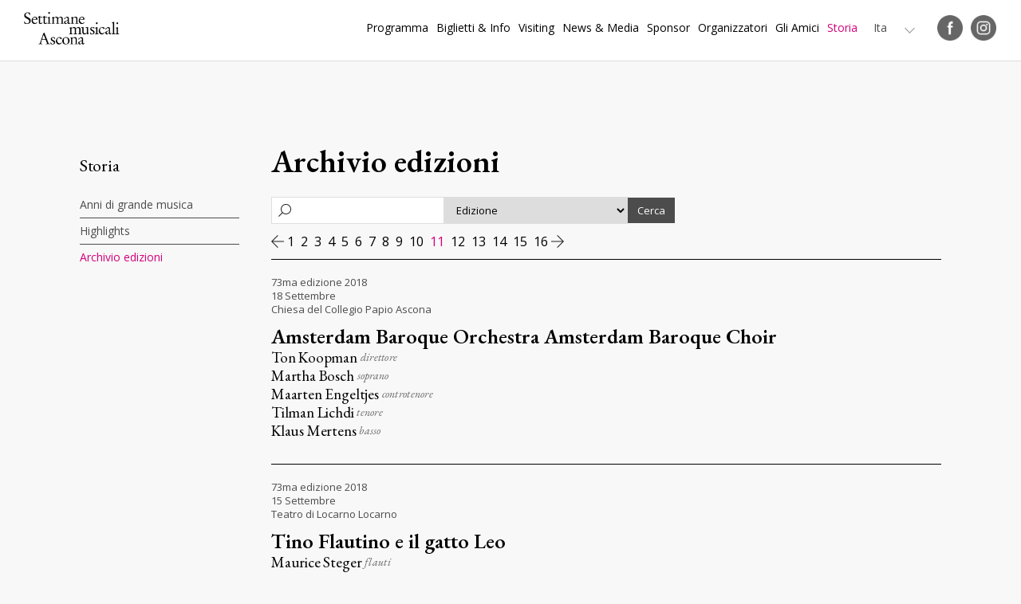

--- FILE ---
content_type: text/html
request_url: https://settimane-musicali.ch/Archivio?param_sla=&ris_n=159&ric_caller=&fric=3738&ris_pg=10&param_cat0=0&param_cat1=0&param_textsearch=&param_data=0000-00-00&param_data1=0000-00-00&param_data2=0000-00-00&param_parint=0&catinv=&MasterId=g1_597
body_size: 69880
content:
<!DOCTYPE html PUBLIC "-//W3C//DTD XHTML 1.0 Transitional//EN" "http://www.w3.org/TR/xhtml1/DTD/xhtml1-transitional.dtd">
<html xmlns="http://www.w3.org/1999/xhtml"><head>






<meta http-equiv="Content-Type" content="text/html; charset=UTF-8" />


<base href="https://settimane-musicali.ch/" />




<title>Archivio edizioni - Settimane Musicali di Ascona</title>
<meta name="description" content="Le Settimane musicali di Ascona, sin dalla nascita dell’evento nel 1946, rappresentano un appuntamento ricorrente e apprezzato, entrato ormai a far parte della tradizione e del panorama musicale della regione del Lago Maggiore e del Canton Ticino." />





<meta property="og:title" content="Archivio edizioni - Settimane Musicali di Ascona" />
<meta name="twitter:title" content="Archivio edizioni - Settimane Musicali di Ascona" />



<meta property="og:url" content="https://settimane-musicali.ch/Archivio" />
<meta property="og:type" content="website" />
<meta property="og:description" content="Le Settimane musicali di Ascona, sin dalla nascita dell’evento nel 1946, rappresentano un appuntamento ricorrente e apprezzato, entrato ormai a far parte della tradizione e del panorama musicale della regione del Lago Maggiore e del Canton Ticino." />
<meta name="twitter:description" content="Le Settimane musicali di Ascona, sin dalla nascita dell’evento nel 1946, rappresentano un appuntamento ricorrente e apprezzato, entrato ormai a far parte della tradizione e del panorama musicale della regione del Lago Maggiore e del Canton Ticino." />

<meta property="og:image" content="https://settimane-musicali.ch/imgcache/8_54baff3a7e5/1695_600_0_b6a0d51f27.png" />
<meta property="og:image:secure_url" content="https://settimane-musicali.ch/imgcache/8_54baff3a7e5/1695_600_0_b6a0d51f27.png" />
<meta property="og:image:width" content="600" />
<meta property="og:image:height" content="600" />
<meta name="twitter:image" content="https://settimane-musicali.ch/imgcache/8_54baff3a7e5/1695_600_0_b6a0d51f27.png" />


<meta name="keywords" content="Settimane Musicali di Ascona, musica classica, chiesa, manifestazione, cultura, concerto, concerti, bach, , , " />

<link rel="shortcut icon" type="image/ico" href="./imgcache/8_8710fa12fa4/1798_64_64_1c62bbaeb0.ico" />




        
        <style type="text/css">

        

        .Menu_c14082_1 > ul > li,
         .Menu_c14082_2 > ul > li,
         .Menu_c14082_3 > ul > li {
            position: relative;
        }

        .Menu_c14082_1 > ul > li {
            float: left;
        }
        
         .Menu_c14082_2 > ul {
            position: absolute;
        }

        

        .Menu_c14082_1 > ul > li > div,
         .Menu_c14082_2 > ul > li > div,
         .Menu_c14082_3 > ul > li > div {
            display: none;
        }        
                    
        .Menu_c14082_1 > ul > li:hover > div {
            display: block;
        }

         .Menu_c14082_2 > ul > li:hover > div {
            display: block;
            position: absolute;
            left: 100%;
            top: 0;
        }

         .Menu_c14082_3 > ul > li:hover > div {
            display: block;
            position: absolute;
            left: 100%;
            top: 0;
        }



        
        </style>
                
        <style type="text/css">

        .Menu_c14082_1 * {
            margin: 0px;
            padding: 0px;
            border: 0px;
            list-style-type: none;
        }
        
        .Menu_c14082_1 > ul > li > a,
        .Menu_c14082_1 > ul > li > span,
        .Menu_c14082_1 > ul > li > h1, 
        .Menu_c14082_1 > ul > li > h2, 
        .Menu_c14082_1 > ul > li > h3, 
        .Menu_c14082_1 > ul > li > h4, 
        .Menu_c14082_1 > ul > li > h5, 
        .Menu_c14082_1 > ul > li > h6,
        .Menu_c14082_2 > ul > li > a, 
        .Menu_c14082_2 > ul > li > span, 
        .Menu_c14082_2 > ul > li > h1, 
        .Menu_c14082_2 > ul > li > h2, 
        .Menu_c14082_2 > ul > li > h3, 
        .Menu_c14082_2 > ul > li > h4, 
        .Menu_c14082_2 > ul > li > h5, 
        .Menu_c14082_2 > ul > li > h6,
        .Menu_c14082_3 > ul > li > a, 
        .Menu_c14082_3 > ul > li > span, 
        .Menu_c14082_3 > ul > li > h1, 
        .Menu_c14082_3 > ul > li > h2, 
        .Menu_c14082_3 > ul > li > h3, 
        .Menu_c14082_3 > ul > li > h4, 
        .Menu_c14082_3 > ul > li > h5, 
        .Menu_c14082_3 > ul > li > h6 {
            display: inline-block;
            position: relative;
        }

        .Menu_c14082_1 {
            z-index: 1;
        }
        .Menu_c14082_2 {
            z-index: 2;
        }
        .Menu_c14082_3 {
            z-index: 3;
        }
        
        .Menu_c14082_1 > ul {
            z-index: 1;
        }
        .Menu_c14082_2 > ul {
            z-index: 2;
        }
        .Menu_c14082_3 > ul {
            z-index: 3;
        }
        
        
        </style>
                
        <style type="text/css">

        .Menu_c14288_1 * {
            margin: 0px;
            padding: 0px;
            border: 0px;
            list-style-type: none;
        }
        
        .Menu_c14288_1 > ul > li > a,
        .Menu_c14288_1 > ul > li > span,
        .Menu_c14288_1 > ul > li > h1, 
        .Menu_c14288_1 > ul > li > h2, 
        .Menu_c14288_1 > ul > li > h3, 
        .Menu_c14288_1 > ul > li > h4, 
        .Menu_c14288_1 > ul > li > h5, 
        .Menu_c14288_1 > ul > li > h6,
        .Menu_c14288_2 > ul > li > a, 
        .Menu_c14288_2 > ul > li > span, 
        .Menu_c14288_2 > ul > li > h1, 
        .Menu_c14288_2 > ul > li > h2, 
        .Menu_c14288_2 > ul > li > h3, 
        .Menu_c14288_2 > ul > li > h4, 
        .Menu_c14288_2 > ul > li > h5, 
        .Menu_c14288_2 > ul > li > h6,
        .Menu_c14288_3 > ul > li > a, 
        .Menu_c14288_3 > ul > li > span, 
        .Menu_c14288_3 > ul > li > h1, 
        .Menu_c14288_3 > ul > li > h2, 
        .Menu_c14288_3 > ul > li > h3, 
        .Menu_c14288_3 > ul > li > h4, 
        .Menu_c14288_3 > ul > li > h5, 
        .Menu_c14288_3 > ul > li > h6 {
            display: inline-block;
            position: relative;
        }

        .Menu_c14288_1 {
            z-index: 1;
        }
        .Menu_c14288_2 {
            z-index: 2;
        }
        .Menu_c14288_3 {
            z-index: 3;
        }
        
        .Menu_c14288_1 > ul {
            z-index: 1;
        }
        .Menu_c14288_2 > ul {
            z-index: 2;
        }
        .Menu_c14288_3 > ul {
            z-index: 3;
        }
        
        
        </style>
                
        <style type="text/css">

        .Menu_c8994_1 * {
            margin: 0px;
            padding: 0px;
            border: 0px;
            list-style-type: none;
        }
        
        .Menu_c8994_1 > ul > li > a,
        .Menu_c8994_1 > ul > li > span,
        .Menu_c8994_1 > ul > li > h1, 
        .Menu_c8994_1 > ul > li > h2, 
        .Menu_c8994_1 > ul > li > h3, 
        .Menu_c8994_1 > ul > li > h4, 
        .Menu_c8994_1 > ul > li > h5, 
        .Menu_c8994_1 > ul > li > h6,
        .Menu_c8994_2 > ul > li > a, 
        .Menu_c8994_2 > ul > li > span, 
        .Menu_c8994_2 > ul > li > h1, 
        .Menu_c8994_2 > ul > li > h2, 
        .Menu_c8994_2 > ul > li > h3, 
        .Menu_c8994_2 > ul > li > h4, 
        .Menu_c8994_2 > ul > li > h5, 
        .Menu_c8994_2 > ul > li > h6,
        .Menu_c8994_3 > ul > li > a, 
        .Menu_c8994_3 > ul > li > span, 
        .Menu_c8994_3 > ul > li > h1, 
        .Menu_c8994_3 > ul > li > h2, 
        .Menu_c8994_3 > ul > li > h3, 
        .Menu_c8994_3 > ul > li > h4, 
        .Menu_c8994_3 > ul > li > h5, 
        .Menu_c8994_3 > ul > li > h6 {
            display: inline-block;
            position: relative;
        }

        .Menu_c8994_1 {
            z-index: 1;
        }
        .Menu_c8994_2 {
            z-index: 2;
        }
        .Menu_c8994_3 {
            z-index: 3;
        }
        
        .Menu_c8994_1 > ul {
            z-index: 1;
        }
        .Menu_c8994_2 > ul {
            z-index: 2;
        }
        .Menu_c8994_3 > ul {
            z-index: 3;
        }
        
        
        </style>
        
    
<style type="text/css">
OPTION.introclass{font-style:oblique}
</style>
        
        <style type="text/css">

        .Menu_c16254_1 * {
            margin: 0px;
            padding: 0px;
            border: 0px;
            list-style-type: none;
        }
        
        .Menu_c16254_1 > ul > li > a,
        .Menu_c16254_1 > ul > li > span,
        .Menu_c16254_1 > ul > li > h1, 
        .Menu_c16254_1 > ul > li > h2, 
        .Menu_c16254_1 > ul > li > h3, 
        .Menu_c16254_1 > ul > li > h4, 
        .Menu_c16254_1 > ul > li > h5, 
        .Menu_c16254_1 > ul > li > h6,
        .Menu_c16254_2 > ul > li > a, 
        .Menu_c16254_2 > ul > li > span, 
        .Menu_c16254_2 > ul > li > h1, 
        .Menu_c16254_2 > ul > li > h2, 
        .Menu_c16254_2 > ul > li > h3, 
        .Menu_c16254_2 > ul > li > h4, 
        .Menu_c16254_2 > ul > li > h5, 
        .Menu_c16254_2 > ul > li > h6,
        .Menu_c16254_3 > ul > li > a, 
        .Menu_c16254_3 > ul > li > span, 
        .Menu_c16254_3 > ul > li > h1, 
        .Menu_c16254_3 > ul > li > h2, 
        .Menu_c16254_3 > ul > li > h3, 
        .Menu_c16254_3 > ul > li > h4, 
        .Menu_c16254_3 > ul > li > h5, 
        .Menu_c16254_3 > ul > li > h6 {
            display: inline-block;
            position: relative;
        }

        .Menu_c16254_1 {
            z-index: 1;
        }
        .Menu_c16254_2 {
            z-index: 2;
        }
        .Menu_c16254_3 {
            z-index: 3;
        }
        
        .Menu_c16254_1 > ul {
            z-index: 1;
        }
        .Menu_c16254_2 > ul {
            z-index: 2;
        }
        .Menu_c16254_3 > ul {
            z-index: 3;
        }
        
        
        </style>
        



<link href="css.php?tipo=body_body,link,span,testi&amp;substalign=%3Dcenter&amp;h1=titolo&amp;h2=titoletto&amp;rif=2e557b34fe" rel="stylesheet" type="text/css" />







<script language="javascript" type="text/javascript" src="https://settimane-musicali.ch/popcal_js/j/brw.js"></script>
<script language="javascript" type="text/javascript" src="https://settimane-musicali.ch/popcal_js/j/go.js"></script>
<script language="javascript" type="text/javascript" src="https://settimane-musicali.ch/popcal_js/j/functions.js"></script>

<script language="javascript" type="text/javascript">


var fd_lng = "1";
var fd_node = "308";
var fd_url2suppl = "&MasterId=g1_597";
var fd_wmaxgalle = "600";
var fd_hmaxgalle = "600";
var Indi_Popup_Da_Modello = 0;

</script>
<script language="javascript" src="https://settimane-musicali.ch/sitejs_static.js?v=1718973137" type="text/javascript"></script>




<script language="javascript" type="text/javascript">
//<![CDATA[


        var myTendina14083_c;
        var myOptions14083_c;

        function chiudiCambiaLingua14083_c(evt) 
        {
            var ev = evt || window.event;
            var el = evt.target || event.srcElement;
            var trovato = false;
            while (el.parentNode) {
                if (el==myTendina14083_c) {
                    trovato = true;
                    break;
                }
                el = el.parentNode;
            }

            if (!trovato) {
                myOptions14083_c.style.display = 'none';
            }
        }

        function toggleCambiaLingua14083_c() 
        {
            myOptions14083_c.style.display = (myOptions14083_c.style.display=='none')?'inline':'none';
            resizeCambiaLingua14083_c();
        }
        
        function resizeCambiaLingua14083_c() 
        {
			if (myTendina14083_c) {
				var pos;
				try {
					pos = GetXYWH(myTendina14083_c);
				} catch(e) {
					pos = window.AssoloUtils.GetXYWH(myTendina14083_c);
				}
				myOptions14083_c.style.position = 'absolute';
				myOptions14083_c.style.left = pos[0]+'px';
				myOptions14083_c.style.top = (pos[1]+pos[3])+'px';
			}
        }

        function mouseoverCambiaLingua14083_c(evt) 
        {
            var ev = evt || window.event;
            var el = evt.target || event.srcElement;
        
            while (el.parentNode) {
                if (el.className=="SelLingua-Off") {
                    el.className="SelLingua-On";
                    break;
                }
                el = el.parentNode;
            }

            ev.cancelBubble = true;
            if (ev.stopPropagation) ev.stopPropagation();
            ev.returnValue=false;
            return false;
        }

        function mouseoutCambiaLingua14083_c(evt) 
        {
            var ev = evt || window.event;
            var el = evt.target || event.srcElement;
        
            while (el.parentNode) {
                if (el.className=="SelLingua-On") {
                    el.className="SelLingua-Off";
                    break;
                }
                el = el.parentNode;
            }

            ev.cancelBubble = true;
            if (ev.stopPropagation) ev.stopPropagation();
            ev.returnValue=false;
            return false;
        }

        function initCambiaLingua14083_c() 
        {
            myOptions14083_c = document.createElement('div');
            myOptions14083_c.className = "SelLinguaOpzioni";
            myOptions14083_c.style.display = 'none';
            myOptions14083_c.innerHTML = "<a class='SelLingua-Off'  href='Eng/Archive-editions-2b4f4100?id_item=0&amp;setLngCookie=1&amp;MasterId=g1_597' target='_self'><div class=''>Eng</div></a><a class='SelLingua-Off'  href='Fra/Archive-editions-18404900?id_item=0&amp;setLngCookie=1&amp;MasterId=g1_597' target='_self'><div class=''>Fra</div></a><a class='SelLingua-Off'  href='Deu/Editionsarchiv-0a611700?id_item=0&amp;setLngCookie=1&amp;MasterId=g1_597' target='_self'><div class=''>Deu</div></a><a class='SelLingua-On'  href='Archivio?id_item=0&amp;setLngCookie=1&amp;MasterId=g1_597' target='_self'><div class=''>Ita</div></a>";
            document.body.appendChild(myOptions14083_c);
            
            var curEl = myOptions14083_c.firstChild;
            while (curEl) {
                if (curEl.className == 'SelLingua-Off') 
                {
                    if (curEl.addEventListener) curEl.addEventListener('mouseover', mouseoverCambiaLingua14083_c, false);
                    else if (curEl.attachEvent) curEl.attachEvent('onmouseover', mouseoverCambiaLingua14083_c );

                    if (curEl.addEventListener) curEl.addEventListener('mouseout', mouseoutCambiaLingua14083_c, false);
                    else if (curEl.attachEvent) curEl.attachEvent('onmouseout', mouseoutCambiaLingua14083_c );
                }
                curEl = curEl.nextSibling;
            }
            
            myTendina14083_c = document.getElementById("CambiaLinguaTendina14083_c");
            resizeCambiaLingua14083_c();
        }

        if (window.attachEvent) window.attachEvent('onresize', resizeCambiaLingua14083_c);
        else if (window.addEventListener) window.addEventListener('resize', resizeCambiaLingua14083_c, true);

        if (window.attachEvent) window.attachEvent('onload', initCambiaLingua14083_c );
        else if (window.addEventListener) window.addEventListener('load', initCambiaLingua14083_c, true);

        if (document.attachEvent) document.attachEvent('onclick', chiudiCambiaLingua14083_c);
        else if (document.addEventListener) document.addEventListener('click', chiudiCambiaLingua14083_c, true);




function formsubmit_fric_3738(select){
  i0=select.name.lastIndexOf('_');
  if (i0>-1){
    nomevar=select.name.substr(i0+1);
    form0=document.fric_3738;    
    F=document.forms;
    for (f in F){
      form=F[f];
      if (form.name!=undefined){
        if (form.name.length>5){
          if (form.name.substr(0, 5)=='fric_'){
            if (form.name!='fric_3738'){
              var os=document.querySelector('select[name='+form.name+'_'+nomevar+']');
              if (os!=undefined){
                ov=os[os.selectedIndex].value;
                var hiddenElement=document.createElement("input");
                hiddenElement.setAttribute("type", "hidden");
                hiddenElement.setAttribute("name", form.name+'_'+nomevar);
                hiddenElement.setAttribute("value", ov);
                form0.appendChild(hiddenElement);
              }
            }
          }
        }
				var pXO = window.pageXOffset;
				if (pXO == undefined)
					pXO=document.body.scrollLeft;
				var pYO=window.pageYOffset;
				if (pYO==undefined)
					pYO=document.body.scrollTop;

				var hiddenElement=document.createElement("input");
				hiddenElement.setAttribute("type", "hidden");
				hiddenElement.setAttribute("name", 'pXO');
				hiddenElement.setAttribute("value", pXO);
				form0.appendChild(hiddenElement);
				
				var hiddenElement=document.createElement("input");
				hiddenElement.setAttribute("type", "hidden");
				hiddenElement.setAttribute("name", 'pYO');
				hiddenElement.setAttribute("value", pYO);
				form0.appendChild(hiddenElement);
      }
    }
  }

  consubmit=1;
  if (consubmit)
    document.fric_3738.submit();
  return true;
}


var CMS_window = false;
function CMS_open(url)
{
	try {
		if (CMS_window) {
			CMS_window.close();
		}
	} catch (err) {
	}
	CMS_window = window.open(url,'CMS');
}

function submitform(nomeform){
  form=document.querySelector('form[name='+nomeform+']');
  continua=true;
  conoffset=1;
  if (0){
    if (form.cb_cglette==undefined){
      cb=document.getElementById('cb_cglette');
      conoffset=0;
    }
    else
      cb=form.cb_cglette;
    if (!cb.checked){
      alert(g2popuptesto);
      continua=false;
    }
  }
  if ((continua) && (conoffset)){
    form.pXO.value=XOffset();
    form.pYO.value=YOffset();
  }
  return continua;
}














//]]>

</script>



<meta name="google-site-verification" content="jfLfJNDY7p8VPEOkgTzG1uKQymtwS424bK6iOgcGqAs" />
<!-- Google Tag Manager -->
<script>(function(w,d,s,l,i){w[l]=w[l]||[];w[l].push({'gtm.start':
new Date().getTime(),event:'gtm.js'});var f=d.getElementsByTagName(s)[0],
j=d.createElement(s),dl=l!='dataLayer'?'&l='+l:'';j.async=true;j.src=
'https://www.googletagmanager.com/gtm.js?id='+i+dl;f.parentNode.insertBefore(j,f);
})(window,document,'script','dataLayer','GTM-PNBD282G');</script>
<!-- End Google Tag Manager -->
<meta name="viewport" content="width=device-width, initial-scale=1.0, minimum-scale=1.0, maximum-scale=1.0">
<meta name="google-site-verification" content="t-QCZAv_vQ1LuEGyf8dRrG-TXENEJ2PaNaVblMahOnI" />
<script type="text/javascript" src="https://ajax.googleapis.com/ajax/libs/jquery/1/jquery.min.js"></script>
<script type="text/javascript" src="jquery.scrollintoview.min.js"></script>
<link href="https://fonts.googleapis.com/css?family=EB+Garamond:400,400i,600|Open+Sans:400,400i,700" rel="stylesheet">
<script type="text/javascript">
function faiClick() {
	 var el = document.getElementById('mainmenu');
         el.className = (el.className == "MenuOpened")?"MenuClosed":"MenuOpened";
	 var el = document.getElementById('pagebody');
         el.className = (el.className == "bodyFixed")?"body":"bodyFixed";
}
function attaccaClick() {
	var el = document.getElementById('nav-icon');
	if (el) {
		try {
			el.addEventListener('click', faiClick, true);
		} catch(err) {
			el.attachEvent('onclick', faiClick);
		}
}
}
try {
	document.addEventListener('load', attaccaClick, true);
} catch(err) {
	document.attachEvent('onload', attaccaClick);
}


function faiParalax(){
    var x = document.documentElement.scrollTop || document.body.scrollTop,
		transY = (x * 0.5), 
		scale = 1 + (x * 0.0003),
		transform = 'translateY('+transY+'px) translate3d(0,0,0)', 
		el = document.querySelector('.ZonaBannerHome');

	el.style.transform = el.style.msTransform = el.style.WebkitTransform = el.style.MozTransform = transform;
}
try {
	window.addEventListener('scroll', faiParalax, true);
} catch(err) {
	window.attachEvent('onscroll', faiParalax);
}

window.addEventListener("scroll", function() {
 var classeTag = 'BackTopBtHidden';
 var classeScroll = 'BackTopBt';
 var scrollOffset = 600;
 var windowpos = document.documentElement.scrollTop ||document.body.scrollTop;
 var c = document.getElementsByClassName(classeTag);
 if (c && c[0]) {
  if (c[0].classList) {
   if (windowpos > scrollOffset) {
    c[0].classList.add(classeScroll);
   } else {
    c[0].classList.remove(classeScroll);
   }   
  } else {
   if (windowpos > scrollOffset) {
    c[0].className += ' '+classeScroll;
   } else {
    c[0].className.replace(new RegExp(classeScroll + ' *', 'g'), '');
   }
  }
 } 
});

function initbackToTopBtn() 
{
	var menu = document.getElementById('backToTopBtn');
	if (menu) {
		if (menu.addEventListener) {
			menu.addEventListener('click', clickEffettoScroll, true);
		} else if (menu.attachEvent) {
			menu.attachEvent('onclick', clickEffettoScroll );
		}
	}
}

function clickEffettoScroll(e)
{
	var el = e.target || event.srcElement;
	
	if (e.preventDefault)
		e.preventDefault();

	$('a[name=top]').scrollintoview({ duration: 'slow' });
}


if (window.addEventListener) {
  window.addEventListener('load', initbackToTopBtn, true);
} else if (window.attachEvent) {
  window.attachEvent('onload', initbackToTopBtn );
}
</script>

<style>
.TopMenuTable, .ListSponsor, .ProgrammaTabDiv, .Programma2Col {box-sizing:border-box;}
.DetProgramImg, .OggListProgramImg, .OggListApprofondimentiImg {align-items:center;}
.OggListProgramContinua a, .ApprofondimentiTabDiv, .ApprofondimentiTabDiv .OggListApprofondimentiImg img, 
a.DetProgramBackLink, a.DetProgramTicketLink, a.DetProgramPrintLink, .ProgrammaTabDiv, .Programma2Col {transition:all 0.3s ease;}
.textfield_form, .textarea_form {box-sizing:border-box;}
.textarea_form {resize: vertical;}
input {outline:0;}
.ZonaBannerHome {height:70vh;}
.FooterAbout:before {content:"About us"; font-weight:bold; color:#FFF;}
span.titolo, span.titoletto, span.titoletto_corsivo {display:block;}
.ZonaCoreDettaglio iframe {width:100% !important; height:100% !important; position:absolute; top:0px; left:0px;}
.ListSearch {background-position:8px center;}
.SuboSponsor:first-child:before {content:" ";}
.OggSponsor, .SuboSponsor {mix-blend-mode:multiply; -webkit-filter: grayscale(1); filter: grayscale(1);}
.GalleFigure a {align-items:center;}
a {outline:0; -webkit-transition: .25s ease-in-out; -moz-transition: .25s ease-in-out; -o-transition: .25s ease-in-out; transition: .25s ease-in-out;}
.OggListProgramImg img, .DetProgramImg img {flex-basis:100%;}
.Video > div, .youtube {align-items:center;}
.youtube:empty {display:none;}

.OggListProgramPiemontesi:before, .OggListProgramSpecial:before {content:" ";}
.ProgrammaTabDiv .OggListProgramPiemontesi:before, .ProgrammaTabDiv .OggListProgramSpecial:before {transition:all 0.3s ease;}
.OggListProgramPiemontesi:before {opacity:0.12;}
.OggListProgramSpecial:before {opacity:0.04;}


#nav-icon {-webkit-transition: .5s ease-in-out; -moz-transition: .5s ease-in-out; -o-transition: .5s ease-in-out; transition: .5s ease-in-out;}
#nav-icon span {-webkit-transition: .25s ease-in-out; -moz-transition: .25s ease-in-out; -o-transition: .25s ease-in-out; transition: .25s ease-in-out;}
#nav-icon.open span:nth-child(1), #nav-icon.open span:nth-child(4) {left: 50%;}


.PannBtOpen:after, .PannBtClose:after {content:" ";}

.FooterSocial a img {filter:invert(1000);}

.SelLinguaOpzioni {position:fixed !important;}

.ItemProgramma *, .ItemProgrammaPrimoPiano *, .ItemNews * {-webkit-transition: .25s ease-in-out; -moz-transition: .25s ease-in-out; -o-transition: .25s ease-in-out; transition: .25s ease-in-out;}

.LogoHome24:after {content:" "; mix-blend-mode: multiply;}
.LogoHome24 > tbody {mix-blend-mode: normal;}

a.btHomeRosa, a.btNero {background-position:calc(100% - 40px) center;}
a.btHomeRosa:hover, a.btNero:hover {background-position:calc(100% - 20px) center;}

.ConcertiPassati {filter: grayscale(1); opacity:0.5;}



@media (max-width:1280px) {
.ZonaBannerHome24 {margin-top:75px;}
.Logo {width:120px; margin-left:0px;}
.M1Li1 {font-size:14px; line-height:22px; margin-left:10px;}
.SelLingua {font-size:14px; line-height:22px; margin-left:20px;}
.SelLinguaOpzioni {padding:10px 15px; top:14px !important; font-size:14px; line-height:22px;}

.FooterTab > tbody > tr {flex-wrap:wrap; gap:30px;}
.FooterLogo {flex-basis:100%;}
.FooterContatto, .FooterInfo, .FooterAbout {flex-basis:calc(33.333% - 20px); flex-grow:0;}
}

@media (max-width:1080px) {

.ZonaBannerHome24 {margin-top:70px;}
.bodyFixed {overflow:hidden;}
.ZonaHeader {padding:15px 0 15px 0;}

.BtMenu {display:block;}
.Menu, .SelLingua, .Socials {display:none;}
.MenuSmart {display:block;}
.MenuOpened .ZonaHeaderScroll, .MenuOpened .ZonaHeaderFixed {background:#4c4c4c; bottom:0px; overflow:auto; top:0px; position:fixed;}
.MenuOpened .ZonaHeaderScroll, .MenuOpened .ZonaHeaderFixed {margin-bottom:0px;}
.MenuOpened .Logo img {-webkit-filter: invert(1); filter: invert(1);}

.ZonaColSx, .ZonaColDx, .ZonaCore2Col {display:block; float:left;}
.ZonaColDx, .ZonaCore2Col {width:calc(100% - 200px);}
.ZonaColDx {padding-left:200px;}
.ProgrammaTabDiv, .ProgrammaTabDiv:hover, .Programma2Col {width:33.33%; min-height:420px; margin-bottom:0px;}
.ZonaVideoHome .TabContent2Col > tbody > tr > td:nth-child(1) > div.testo, .ZonaVideoHome .TabContent2Col > tbody > tr > td:nth-child(2) > div.testo {padding:40px 30px 0 30px; margin:0px}

.Galle22 {width:auto; margin:0 20px;}
.Galle22 > div:first-child, .Galle22 > div:first-child > div {height:580px !important;}

.ItemProgrammaspecial > tbody > tr:nth-child(1) {flex-basis:50%;}
.ItemProgrammaspecial > tbody > tr:nth-child(2) {flex-basis:50%;}
.ItemProgrammaPrimoPiano .ObjListNewsImgCont {padding:50% 0px;}
}

@media (max-width:820px) {
h1, h2, .titolo, .titoletto, .titoletto_corsivo, .OggListProgramFilettoBig h1, .OggListProgramNomi h2 {font-size:26px; line-height:30px;}
.ZonaCore, .ZonaCoreHome, .ZonaBannerDett {margin-top:70px;}
.ZonaColSx, .ZonaColDx, .ZonaCore2Col {display:block; width:100%; padding:0 0 40px 0;}
.ProgrammaTabDiv, .ProgrammaTabDiv:hover {width:50%; min-height:420px; margin-bottom:0px;}
.DetProgramButtons {position:fixed; left:0px; bottom:0px; right:0px; z-index:10; background:#FFF; padding:15px 15px 10px 15px; border-top:1px solid #CCC;}
.DetProgramButtons > table > tbody > tr {display:block; text-align:center;}
.DetProgramButtons > table > tbody > tr > td {display:inline-block; margin:0 20px;}
.DetProgramButtons > table > tbody > tr > td:last-child {float:right;}
.OggDetProgramBtTd {padding:0px; width:30px; height:auto;}
.OggDetProgramBt {white-space:normal; font-size:0px !important; width:30px; line-height:30px;}
.DetProgramSaveBt {font-size:0px !important; width:30px; line-height:30px; padding:0px; background-size: 30px;}
.DetProgramButtons > table > tbody > tr > td:last-child {float:none;}
.DetProgramImg {margin-bottom:10px;}
.DetProgramFilettoBig {padding-top:6px; border-top:1px solid; margin-top:24px;}
.DetProgramFilettoSmall {margin-top:15px; padding-top:20px;}
.OggDetProgramBt a {background-size:30px !important; opacity:0.7;}
.OggListProgramNomi h2 sup, .OggDetProgramNomi h2 sup {font-size:15px; line-height:28px;}
.OutTabDocumenti {width:47%;}
.ListSponsor {width:33.33%;}
.ListSponsorDiv .ListSponsor:nth-child(5n) {border-right-style: solid;}
.ListSponsorDiv .ListSponsor:nth-child(3n) {border-right-style: none;}
.ApprofondimentiTabDiv {width:100%; margin:0 0 20px 0;}
.DetProgramFilettoSmall {padding-top:10px;}
.ZonaVideoHome .TabContent2Col > tbody > tr > td:nth-child(1) > div.testo, .ZonaVideoHome .TabContent2Col > tbody > tr > td:nth-child(2) > div.testo {padding:20px 30px 0 30px; margin:0px}
.DetProgramData > table > tbody > tr:last-child {margin-right:15px;}
.OggDetProgramInfo p {font-size:13px; line-height:15px; bottom:-64px;}

.Galle22 {width:auto; margin:0 20px;}
.Galle22 > div:first-child, .Galle22 > div:first-child > div {height:500px !important;}

.FooterTab > tbody > tr {justify-content:center; text-align:center;}
.FooterContatto, .FooterInfo, .FooterAbout, .FooterSocial {flex-basis:100%;}

.Item3Col {flex-basis:calc(50% - 12px);}

.ItemProgrammaspecial > tbody > tr:nth-child(1) {flex-basis:100%;}
.ItemProgrammaspecial > tbody > tr:nth-child(2) {flex-basis:100%;}
.ItemProgrammaPrimoPiano .ObjListNewsImgCont {padding:35% 0px;}
}

@media (max-width:480px) {
.ProgrammaTabDiv, .ProgrammaTabDiv:hover {width:100%; padding:5% 5% 15% 5%;}
.Programma2Col, .Programma2Col:hover {width:100%; padding:5% 5% 15% 5%;}
.ProgrammaTabDiv:nth-child(even) {background:rgba(0,0,0,0.05);}
.OggListProgramContinua a {border:none !important;}
.OggListProgramContinua a:hover {background:rgba(0,0,0,0.1);}
.DetProgramImg {padding:30% 0 30% 0;}
.ZonaBannerHome {height:90vh;}
.LogoHome, .LogoHome24 {width:240px; padding:20px; height:240px; font-size:16px; line-height:18px; margin-top:16vh;}
.LogoHomeEdizione {width:140px; font-size:30px; line-height:24px;}
.LogoHomeEdizione sup {font-size:14px; line-height:14px;}
.LogoHomeEdizioneLabel {padding-left:36px;}
.LogoHomeEdizioneSpecial {font-size:14px; line-height:14px; padding:4px 8px; margin-right:0px;}
.LogoHome24 .LogoHomeImg {padding-bottom: 15px; padding-top: 25px;}

.LogoHomeImg {padding-top:15px;}
.LogoHomeDate {width:103px;}
.LogoHomeDate p:nth-child(2) {margin-left:-18px;}
.FooterLingue, .FooterAbout, .FooterInfo, .FooterSocial {display:block; width:100%; float:none; padding:0 0 20px 0; border-bottom:1px solid #777777;}
.FooterAsconaLocarno {padding-bottom:20px;}
.FooterCopyright {margin-top:0px;}
.OutTabDocumenti {width:100%; margin:0px; padding-bottom:15px;}
.ListSponsor {width:50%;}
.ListSponsorDiv .ListSponsor:nth-child(5n), .ListSponsorDiv .ListSponsor:nth-child(3n) {border-right-style: solid;}
.ListSponsorDiv .ListSponsor:nth-child(2n) {border-right-style: none;}
.M2Titoletto {padding:0px}
.DetProgramData > table > tbody > tr, .DetProgramData > table > tbody > tr:last-child {float:none; max-width:100%; padding:0px;}
.OggDetProgramInfo p {transform:rotate(0deg); border:none; padding:0px; margin:15px 0 15px 0; position:static; font-size:14px; line-height:17px; }
.ZonaVideoHome .TabContent2Col > tbody > tr > td {width:100%;}
.ZonaVideoHome .TabContent2Col > tbody > tr > td:nth-child(1) > div.testo, .ZonaVideoHome .TabContent2Col > tbody > tr > td:nth-child(2) > div.testo {padding:30px; margin:0px;}
.ZonaCoreHome {margin-bottom:0px;}
.TabContent2Video > tbody > tr {float:none; width:auto;}
.ZonaNwlHome table, .ZonaNwlHome tbody, .ZonaNwlHome tr, .ZonaNwlHome td {display:block;}
.OggListProgramFilettoBig {margin-top:10px;}
.ZonaNwlHome * {text-align:center !important;}
.ZonaNwlHome a.btNero {margin-top:20px;}

.Galle22 > div:first-child, .Galle22 > div:first-child > div {height:260px !important;}

.Item3Col {flex-basis:100%;}

a.btHomeRosa, a.btNero {display:block !important; margin-bottom:4px;}

.BtHome {position:static; padding-bottom:40px;}
.ItemProgrammaPrimoPiano .OggListProgramFilettoBig h2 {font-size: 20px; line-height: 24px; margin-bottom: 0px;}
.OggListProgramCatImg {width: 48px;}
.ItemProgrammaspecial .OggListProgramCatImg {bottom: 15px; right: 15px;}

.SpacingEls > tbody > tr > td {padding-bottom:20px;}
}
</style>







</head>
<body class="body" id="pagebody">
<!-- Google Tag Manager (noscript) -->
<noscript><iframe src="https://www.googletagmanager.com/ns.html?id=GTM-PNBD282G"
height="0" width="0" style="display:none;visibility:hidden"></iframe></noscript>
<!-- End Google Tag Manager (noscript) --><div class="">
<a name="top"></a>

<!-- tsl_albero.1067.tab_* --><table width="100%" cellpadding="0" cellspacing="0" border="0" align="center">
<tr><!-- () ds_corpi.257.c_* --><td valign="top" class="MenuClosed" id="mainmenu">
<div class="ZonaHeaderFixed"><!-- ds_corpi.257.tab_* --><table width="100%" cellpadding="0" cellspacing="0" border="0">
<tr><!-- () ds_corpi.258.c_* --><td valign="top">
<div class="ZonaHeader"><!-- ds_corpi.258.tabcont_* --><table width="100%" cellspacing="0" cellpadding="0" border="0">
<tr>
<!-- ts2_contents.5638.td_* --><td width="100%" cellpadding="0" cellspacing="0" border="0">
<a name="p5550"></a>

<!-- ts2_contents.5550.tab_* --><table width="100%" cellspacing="0" cellpadding="0" border="0">
<tr>  <!-- ds_paragrafi.13777.* --><td><div class="Logo"><a href="80-Edizione?MasterId=g1_597" target="_self"><img src="./imgcache/8_3a63401a1aa/1523_400_136_b3457d4e46.png" width="400" height="136" alt=""  border="0" /></a></div></td>
    <!-- ds_paragrafi.14082.* --><td><div class="Menu"><div class='Menu_c14082_1'><ul class="M1Ul1"><li class="M1Li1"  id='Menu_c14082_item_399' ><a href="Programma-80edizione?MasterId=g1_597" class="M1Link1Off">Programma</a></li><li class="M1Li1"  id='Menu_c14082_item_389' ><a href="Info?MasterId=g1_597" class="M1Link1Off">Biglietti &amp; Info</a></li><li class="M1Li1"  id='Menu_c14082_item_391' ><a href="Visiting?MasterId=g1_597" class="M1Link1Off">Visiting</a></li><li class="M1Li1"  id='Menu_c14082_item_294' ><a href="Comunicati-stampa?MasterId=g1_597" class="M1Link1Off">News &amp; Media</a></li><li class="M1Li1"  id='Menu_c14082_item_295' ><a href="Sponsor?MasterId=g1_597" class="M1Link1Off">Sponsor</a></li><li class="M1Li1"  id='Menu_c14082_item_289' ><a href="Organizzatori?MasterId=g1_597" class="M1Link1Off">Organizzatori</a></li><li class="M1Li1"  id='Menu_c14082_item_320' ><a href="Amici?MasterId=g1_597" class="M1Link1Off">Gli Amici</a></li><li class="M1Li1"  id='Menu_c14082_item_290' ><a href="Storia?MasterId=g1_597" class="M1Link1On">Storia</a></li></ul></div></div></td>
    <!-- ds_paragrafi.14083.* --><td width="1"><div class="SelLingua"><div id="CambiaLinguaTendina14083_c" class='SelLinguaTendina' onclick="toggleCambiaLingua14083_c();"><div class=''>Ita</div><div class='SelLinguaFreccia' style='cursor:pointer'></div></div></div></td>
    <!-- ds_paragrafi.16241.* --><td width="1"><div class="Socials"><p><a href="https://www.facebook.com/SettimaneMusicaliAscona/" target="_blank"><img title="Facebook" src="../displimg.php?id=1906" alt="Facebook" /></a><a href="https://www.instagram.com/settimanemusicaliascona/" target="_blank"><img title="Instagram" src="../displimg.php?id=1905" alt="Instagram" /></a></p></div></td>
    <!-- ds_paragrafi.16242.* --><td width="1"><div class="BtMenu"><div id="nav-icon" onclick="this.className=(this.className=='')?'open':''">
  <span></span>
  <span></span>
  <span></span>
  <span></span>
</div></div></td>
  </tr>

</table>
</td>
</tr>
<tr>
<!-- ts2_contents.5779.td_* --><td width="100%" cellpadding="0" cellspacing="0" border="0">
<a name="p5776"></a>

<!-- ts2_contents.5776.tab_* --><table width="100%" cellspacing="0" cellpadding="0" border="0">
<tr>  <!-- ds_paragrafi.14288.* --><td><div class="MenuSmart"><div class='Menu_c14288_1'><ul><li class="MSmart1Li"  id='Menu_c14288_item_399' ><a href="Programma-80edizione?MasterId=g1_597" class="MSmart1LinkOff">Programma</a></li><li class="MSmart1Li"  id='Menu_c14288_item_389' ><a href="Info?MasterId=g1_597" class="MSmart1LinkOff">Biglietti &amp; Info</a><div class="Menu_c14288_2"><ul class="MSmart2Ul" ><li class="MSmart2Li" ><a href="ticket?MasterId=g1_597" class="MSmart2LinkOff">Biglietti &amp; Info</a></li><li class="MSmart2Li" ><a href="Prezzi?MasterId=g1_597" class="MSmart2LinkOff">Prezzi d&rsquo;ingresso</a></li><li class="MSmart2Li" ><a href="Sedi?MasterId=g1_597" class="MSmart2LinkOff">Sedi dei concerti</a></li><li class="MSmart2Li" ><a href="Ita/Newsletter-d4101100?MasterId=g1_597" class="MSmart2LinkOff">Newsletter</a></li></ul></div></li><li class="MSmart1Li"  id='Menu_c14288_item_391' ><a href="Visiting?MasterId=g1_597" class="MSmart1LinkOff">Visiting</a><div class="Menu_c14288_2"><ul class="MSmart2Ul" ><li class="MSmart2Li" ><a href="Ita/Visiting-716dca00?MasterId=g1_597" class="MSmart2LinkOff">Visiting</a></li><li class="MSmart2Li" ><a href="Ascona?MasterId=g1_597" class="MSmart2LinkOff">Ascona-Locarno</a></li></ul></div></li><li class="MSmart1Li"  id='Menu_c14288_item_294' ><a href="Comunicati-stampa?MasterId=g1_597" class="MSmart1LinkOff">News &amp; Media</a></li><li class="MSmart1Li"  id='Menu_c14288_item_295' ><a href="Sponsor?MasterId=g1_597" class="MSmart1LinkOff">Sponsor</a></li><li class="MSmart1Li"  id='Menu_c14288_item_289' ><a href="Organizzatori?MasterId=g1_597" class="MSmart1LinkOff">Organizzatori</a><div class="Menu_c14288_2"><ul class="MSmart2Ul" ><li class="MSmart2Li" ><a href="Mission?MasterId=g1_597" class="MSmart2LinkOff">Mission</a></li><li class="MSmart2Li" ><a href="Piemontesi?MasterId=g1_597" class="MSmart2LinkOff">Francesco Piemontesi </a></li><li class="MSmart2Li" ><a href="Fondazione?MasterId=g1_597" class="MSmart2LinkOff">La Fondazione</a></li><li class="MSmart2Li" ><a href="Contatti?MasterId=g1_597" class="MSmart2LinkOff">Contatti</a></li></ul></div></li><li class="MSmart1Li"  id='Menu_c14288_item_320' ><a href="Amici?MasterId=g1_597" class="MSmart1LinkOff">Gli Amici</a><div class="Menu_c14288_2"><ul class="MSmart2Ul" ><li class="MSmart2Li" ><a href="Ita/Gli-Amici-bc6f4000?MasterId=g1_597" class="MSmart2LinkOff">Gli Amici</a></li><li class="MSmart2Li" ><a href="Ita/Modulo-di-adesione-8ecf0300?MasterId=g1_597" class="MSmart2LinkOff">Adesione</a></li></ul></div></li><li class="MSmart1Li"  id='Menu_c14288_item_290' ><a href="Storia?MasterId=g1_597" class="MSmart1LinkOn">Storia</a><div class="Menu_c14288_2"><ul class="MSmart2Ul" ><li class="MSmart2Li" ><a href="Anni-di-grande-musica?MasterId=g1_597" class="MSmart2LinkOff">Anni di grande musica</a></li><li class="MSmart2Li" ><a href="Highlights?MasterId=g1_597" class="MSmart2LinkOff">Highlights</a></li><li class="MSmart2Li" ><a href="Archivio?MasterId=g1_597" class="MSmart2LinkOn">Archivio edizioni</a></li></ul></div></li></ul></div></div></td>
  </tr>

</table>
</td>
</tr>
</table>
</div></td>
</tr></table>
</div></td>
</tr>
<tr><!-- () ds_corpi.252.c_* --><td valign="top" class="ZonaWhite">
<div class="ZonaCore"><!-- ds_corpi.252.tab_* --><table width="100%" style="max-width:1080px; margin:0 auto;" cellpadding="0" cellspacing="0" border="0">
<tr><!-- () ds_corpi.253.c_* --><td valign="top" colspan="2">
<div class="ZonaMenu">



</div>
</td>
</tr>
<tr><!-- () ds_corpi.254.c_* --><td valign="top" class="ZonaColSx">
<!-- ds_corpi.254.tabcont_* --><table width="100%" cellspacing="0" cellpadding="0" border="0">
<tr>
<!-- ts2_contents.3748.td_* --><td width="100%">
<a name="p3745"></a>

<!-- ts2_contents.3745.tab_* --><table width="100%" cellspacing="0" cellpadding="0" border="0">
<tr>  <!-- ds_paragrafi.8990.* --><td class="titoletto"><div class="M2Titoletto">Storia</div></td>
  </tr>
<tr>  <!-- ds_paragrafi.8994.* --><td><div class="Menu2"><div class='Menu_c8994_1'><ul><li class="M2Li1"  id='Menu_c8994_item_309' ><a href="Anni-di-grande-musica?MasterId=g1_597" class="M2LinkOff">Anni di grande musica</a></li><li class="M2Li1"  id='Menu_c8994_item_345' ><a href="Highlights?MasterId=g1_597" class="M2LinkOff">Highlights</a></li><li class="M2Li1"  id='Menu_c8994_item_308' ><a href="Archivio?MasterId=g1_597" class="M2LinkOn">Archivio edizioni</a></li></ul></div></div></td>
  </tr>

</table>
</td>
</tr>
<tr>
<td><img src="./imgcache/8_2b3e4dbe026/522_20_20_3a362dd6f2.gif" width="1" height="20" alt=""  border="0" /></td>
</tr>
</table>
</td>
<!-- () ds_corpi.260.c_* --><td valign="top" class="ZonaCore2Col">
<!-- ds_corpi.260.tabcont_* --><table width="100%" cellspacing="0" cellpadding="0" border="0">
<tr>
<!-- ts2_contents.3592.td_* --><td width="100%">
<a name="p3558"></a>

<!-- ts2_contents.3558.tab_* --><table width="100%" cellspacing="0" cellpadding="0" border="0">
<tr>  <!-- ds_paragrafi.10393.* --><td class="titolo"><h1>Archivio edizioni</h1></td>
  </tr>

</table>
</td>
</tr>
<tr>
<td><img src="./imgcache/8_2b3e4dbe026/522_20_20_3a362dd6f2.gif" width="1" height="20" alt=""  border="0" /></td>
</tr>
<tr>
<!-- ts2_contents.3738.td_* --><td width="100%" cellpadding="0" cellspacing="0" border="0">
<a name="p3738"></a>

<form name="fric_3738" id="fric_3738" action="/Archivio#p3738" method="post"><!-- ts2_contents.3738.tab_* --><table width="100%" cellspacing="0" cellpadding="0" border="0">
<tr>  <!-- ds_paragrafi.14194.* --><td><div class="ListPannello"><table width="100%" border="0" cellspacing="0" cellpadding="0">



  <tr>
    <td><div class="">
      <table border="0" cellpadding="0" cellspacing="0">
        <tr>
          <td nowrap="nowrap"><div class=""></div></td>
          <td nowrap="nowrap"><div class="">
            <input name="fric_3738_textsearch" type="text" class="ListSearch" value="" onkeypress="submittaform(event,'fric_3738')" />
          </div></td>

          <td nowrap="nowrap"><div class=""><select name="fric_3738_cat0" onchange="formsubmit_fric_3738(this)" ><option value="0" selected="selected" class="introclass">Edizione</option><option value="83" class="2">66ma edizione 2011</option><option value="82" class="14">67ma edizione 2012</option><option value="89" class="16">68ma edizione 2013</option><option value="125" class="16">69ma edizione 2014</option><option value="128" class="15">70ma edizione 2015</option><option value="129" class="13">71ma edizione 2016</option><option value="130" class="13">72ma edizione 2017</option><option value="139" class="17">73ma edizione 2018</option><option value="146" class="16">74ma edizione 2019</option><option value="149" class="14">75ma edizione 2020 - Annullata</option><option value="153" class="15">76ma edizione 2021</option><option value="158" class="14">77ma edizione 2022</option><option value="161" class="18">78ma edizione 2023</option><option value="164" class="16">79ma edizione 2024</option></select></div></td>


          <td nowrap="nowrap"><div class="">
            <input name="fric_3738_submit" type="submit" class="ListBt" value="Cerca" />
          </div></td>
        </tr>
      </table>
    </div></td>
  </tr>




</table>
</div></td>
  </tr>
<tr>  <!-- ds_paragrafi.14195.* --><td><table border="0" cellspacing="0" cellpadding="0" class="ListeNavigatore">
  <tr>

    <td><a href="Archivio?param_sla=0&amp;ris_n=159&amp;ric_caller=&amp;fric=3738&amp;ris_pg=0&amp;param_cat0=0&amp;param_cat1=0&amp;param_textsearch=&amp;param_data=0000-00-00&amp;param_data1=0000-00-00&amp;param_data2=0000-00-00&amp;param_parint=0&amp;catinv=&amp;MasterId=g1_597#p3738" class="link_nero"></a></td>

    <td><a href="Archivio?param_sla=0&amp;ris_n=159&amp;ric_caller=&amp;fric=3738&amp;ris_pg=9&amp;param_cat0=0&amp;param_cat1=0&amp;param_textsearch=&amp;param_data=0000-00-00&amp;param_data1=0000-00-00&amp;param_data2=0000-00-00&amp;param_parint=0&amp;catinv=&amp;MasterId=g1_597#p3738" class="link_nero"><img src="./imgcache/8_4e87b2ada23/1534_64_64_b51c003a6e.png" width="64" height="64" alt=""  border="0" /></a></td>

    <td><div class=""><table border="0" cellpadding="0" cellspacing="0" class="">

      <tr>
        <td>&nbsp;<a href="Archivio?param_sla=0&amp;ris_n=159&amp;ric_caller=&amp;fric=3738&amp;ris_pg=0&amp;param_cat0=0&amp;param_cat1=0&amp;param_textsearch=&amp;param_data=0000-00-00&amp;param_data1=0000-00-00&amp;param_data2=0000-00-00&amp;param_parint=0&amp;catinv=&amp;MasterId=g1_597#p3738" class="link_nero">1</a>&nbsp;</td>
        <td>&nbsp;<a href="Archivio?param_sla=0&amp;ris_n=159&amp;ric_caller=&amp;fric=3738&amp;ris_pg=1&amp;param_cat0=0&amp;param_cat1=0&amp;param_textsearch=&amp;param_data=0000-00-00&amp;param_data1=0000-00-00&amp;param_data2=0000-00-00&amp;param_parint=0&amp;catinv=&amp;MasterId=g1_597#p3738" class="link_nero">2</a>&nbsp;</td>
        <td>&nbsp;<a href="Archivio?param_sla=0&amp;ris_n=159&amp;ric_caller=&amp;fric=3738&amp;ris_pg=2&amp;param_cat0=0&amp;param_cat1=0&amp;param_textsearch=&amp;param_data=0000-00-00&amp;param_data1=0000-00-00&amp;param_data2=0000-00-00&amp;param_parint=0&amp;catinv=&amp;MasterId=g1_597#p3738" class="link_nero">3</a>&nbsp;</td>
        <td>&nbsp;<a href="Archivio?param_sla=0&amp;ris_n=159&amp;ric_caller=&amp;fric=3738&amp;ris_pg=3&amp;param_cat0=0&amp;param_cat1=0&amp;param_textsearch=&amp;param_data=0000-00-00&amp;param_data1=0000-00-00&amp;param_data2=0000-00-00&amp;param_parint=0&amp;catinv=&amp;MasterId=g1_597#p3738" class="link_nero">4</a>&nbsp;</td>
        <td>&nbsp;<a href="Archivio?param_sla=0&amp;ris_n=159&amp;ric_caller=&amp;fric=3738&amp;ris_pg=4&amp;param_cat0=0&amp;param_cat1=0&amp;param_textsearch=&amp;param_data=0000-00-00&amp;param_data1=0000-00-00&amp;param_data2=0000-00-00&amp;param_parint=0&amp;catinv=&amp;MasterId=g1_597#p3738" class="link_nero">5</a>&nbsp;</td>
        <td>&nbsp;<a href="Archivio?param_sla=0&amp;ris_n=159&amp;ric_caller=&amp;fric=3738&amp;ris_pg=5&amp;param_cat0=0&amp;param_cat1=0&amp;param_textsearch=&amp;param_data=0000-00-00&amp;param_data1=0000-00-00&amp;param_data2=0000-00-00&amp;param_parint=0&amp;catinv=&amp;MasterId=g1_597#p3738" class="link_nero">6</a>&nbsp;</td>
        <td>&nbsp;<a href="Archivio?param_sla=0&amp;ris_n=159&amp;ric_caller=&amp;fric=3738&amp;ris_pg=6&amp;param_cat0=0&amp;param_cat1=0&amp;param_textsearch=&amp;param_data=0000-00-00&amp;param_data1=0000-00-00&amp;param_data2=0000-00-00&amp;param_parint=0&amp;catinv=&amp;MasterId=g1_597#p3738" class="link_nero">7</a>&nbsp;</td>
        <td>&nbsp;<a href="Archivio?param_sla=0&amp;ris_n=159&amp;ric_caller=&amp;fric=3738&amp;ris_pg=7&amp;param_cat0=0&amp;param_cat1=0&amp;param_textsearch=&amp;param_data=0000-00-00&amp;param_data1=0000-00-00&amp;param_data2=0000-00-00&amp;param_parint=0&amp;catinv=&amp;MasterId=g1_597#p3738" class="link_nero">8</a>&nbsp;</td>
        <td>&nbsp;<a href="Archivio?param_sla=0&amp;ris_n=159&amp;ric_caller=&amp;fric=3738&amp;ris_pg=8&amp;param_cat0=0&amp;param_cat1=0&amp;param_textsearch=&amp;param_data=0000-00-00&amp;param_data1=0000-00-00&amp;param_data2=0000-00-00&amp;param_parint=0&amp;catinv=&amp;MasterId=g1_597#p3738" class="link_nero">9</a>&nbsp;</td>
        <td>&nbsp;<a href="Archivio?param_sla=0&amp;ris_n=159&amp;ric_caller=&amp;fric=3738&amp;ris_pg=9&amp;param_cat0=0&amp;param_cat1=0&amp;param_textsearch=&amp;param_data=0000-00-00&amp;param_data1=0000-00-00&amp;param_data2=0000-00-00&amp;param_parint=0&amp;catinv=&amp;MasterId=g1_597#p3738" class="link_nero">10</a>&nbsp;</td>
        <td>&nbsp;11&nbsp;</td>
        <td>&nbsp;<a href="Archivio?param_sla=0&amp;ris_n=159&amp;ric_caller=&amp;fric=3738&amp;ris_pg=11&amp;param_cat0=0&amp;param_cat1=0&amp;param_textsearch=&amp;param_data=0000-00-00&amp;param_data1=0000-00-00&amp;param_data2=0000-00-00&amp;param_parint=0&amp;catinv=&amp;MasterId=g1_597#p3738" class="link_nero">12</a>&nbsp;</td>
        <td>&nbsp;<a href="Archivio?param_sla=0&amp;ris_n=159&amp;ric_caller=&amp;fric=3738&amp;ris_pg=12&amp;param_cat0=0&amp;param_cat1=0&amp;param_textsearch=&amp;param_data=0000-00-00&amp;param_data1=0000-00-00&amp;param_data2=0000-00-00&amp;param_parint=0&amp;catinv=&amp;MasterId=g1_597#p3738" class="link_nero">13</a>&nbsp;</td>
        <td>&nbsp;<a href="Archivio?param_sla=0&amp;ris_n=159&amp;ric_caller=&amp;fric=3738&amp;ris_pg=13&amp;param_cat0=0&amp;param_cat1=0&amp;param_textsearch=&amp;param_data=0000-00-00&amp;param_data1=0000-00-00&amp;param_data2=0000-00-00&amp;param_parint=0&amp;catinv=&amp;MasterId=g1_597#p3738" class="link_nero">14</a>&nbsp;</td>
        <td>&nbsp;<a href="Archivio?param_sla=0&amp;ris_n=159&amp;ric_caller=&amp;fric=3738&amp;ris_pg=14&amp;param_cat0=0&amp;param_cat1=0&amp;param_textsearch=&amp;param_data=0000-00-00&amp;param_data1=0000-00-00&amp;param_data2=0000-00-00&amp;param_parint=0&amp;catinv=&amp;MasterId=g1_597#p3738" class="link_nero">15</a>&nbsp;</td>
        <td>&nbsp;<a href="Archivio?param_sla=0&amp;ris_n=159&amp;ric_caller=&amp;fric=3738&amp;ris_pg=15&amp;param_cat0=0&amp;param_cat1=0&amp;param_textsearch=&amp;param_data=0000-00-00&amp;param_data1=0000-00-00&amp;param_data2=0000-00-00&amp;param_parint=0&amp;catinv=&amp;MasterId=g1_597#p3738" class="link_nero">16</a>&nbsp;</td>
      </tr>


    </table></div></td>

    <td><a href="Archivio?param_sla=0&amp;ris_n=159&amp;ric_caller=&amp;fric=3738&amp;ris_pg=11&amp;param_cat0=0&amp;param_cat1=0&amp;param_textsearch=&amp;param_data=0000-00-00&amp;param_data1=0000-00-00&amp;param_data2=0000-00-00&amp;param_parint=0&amp;catinv=&amp;MasterId=g1_597#p3738" class="link_nero"><img src="./imgcache/8_54baff3a7e5/1535_64_64_f59434f9b9.png" width="64" height="64" alt=""  border="0" /></a></td>

    <td><a href="Archivio?param_sla=0&amp;ris_n=159&amp;ric_caller=&amp;fric=3738&amp;ris_pg=15&amp;param_cat0=0&amp;param_cat1=0&amp;param_textsearch=&amp;param_data=0000-00-00&amp;param_data1=0000-00-00&amp;param_data2=0000-00-00&amp;param_parint=0&amp;catinv=&amp;MasterId=g1_597#p3738" class="link_nero"></a></td>
  </tr>
</table>
</td>
  </tr>
<tr valign="top"><td><div class="ArchEdizioni"><table width="100%" cellspacing="0" cellpadding="0" border="0"><tr><td><div class="OggListProgramData">73ma edizione 2018</div></td></tr>
<tr><td><div class="OggListProgramData">18 Settembre<br />
</div></td></tr>
<tr><td><div class="OggListProgramData">Chiesa del Collegio Papio Ascona</div></td></tr>
<tr><td><div class="OggArchProgramTitolo"><h1>Amsterdam Baroque Orchestra Amsterdam Baroque Choir</h1></div></td></tr>
<tr><td><div class="OggListProgramNomi"><h2></h2></div></td></tr>
<tr><td><div class="OggListProgramNomi"><h2><p>Ton Koopman <sup>direttore</sup><br />Martha Bosch <sup>soprano</sup><br />Maarten Engeltjes <sup>controtenore</sup><br />Tilman Lichdi <sup>tenore</sup><br />Klaus Mertens <sup>basso</sup></p></h2></div></td></tr>
<tr><td><div class="ArchEdizioniLink"><a href="Ita/Amsterdam-Baroque-Orchestra-Amsterdam-Baroque-Choir-20a47100">+ Info</a></div></td></tr></table>
</div></td></tr>
<tr valign="top"><td><div class="ArchEdizioni"><table width="100%" cellspacing="0" cellpadding="0" border="0"><tr><td><div class="OggListProgramData">73ma edizione 2018</div></td></tr>
<tr><td><div class="OggListProgramData">15 Settembre<br />
</div></td></tr>
<tr><td><div class="OggListProgramData">Teatro di Locarno Locarno</div></td></tr>
<tr><td><div class="OggArchProgramTitolo"><h1>Tino Flautino e il gatto Leo</h1></div></td></tr>
<tr><td><div class="OggListProgramNomi"><h2></h2></div></td></tr>
<tr><td><div class="OggListProgramNomi"><h2><p>Maurice Steger <sup>flauti</sup><br />Annina Sedl&aacute;ček <sup>narratrice</sup><br />Jan Schultsz <sup>pianoforte</sup><br />Fiorenza de Donatis <sup>violino<br /></sup></p></h2></div></td></tr>
<tr><td><div class="ArchEdizioniLink"><a href="Ita/Tino-Flautino-e-il-gatto-Leo-d2cc2300">+ Info</a></div></td></tr></table>
</div></td></tr>
<tr valign="top"><td><div class="ArchEdizioni"><table width="100%" cellspacing="0" cellpadding="0" border="0"><tr><td><div class="OggListProgramData">73ma edizione 2018</div></td></tr>
<tr><td><div class="OggListProgramData">14 Settembre<br />
</div></td></tr>
<tr><td><div class="OggListProgramData">Chiesa del Collegio Papio Ascona</div></td></tr>
<tr><td><div class="OggArchProgramTitolo"><h1>Francesco Piemontesi</h1></div></td></tr>
<tr><td><div class="OggListProgramNomi"><h2></h2></div></td></tr>
<tr><td><div class="OggListProgramNomi"><h2><p>Francesco Piemontesi <sup>pianoforte</sup></p></h2></div></td></tr>
<tr><td><div class="ArchEdizioniLink"><a href="Ita/Francesco-Piemontesi-1df99b00">+ Info</a></div></td></tr></table>
</div></td></tr>
<tr valign="top"><td><div class="ArchEdizioni"><table width="100%" cellspacing="0" cellpadding="0" border="0"><tr><td><div class="OggListProgramData">73ma edizione 2018</div></td></tr>
<tr><td><div class="OggListProgramData">13 Settembre<br />
</div></td></tr>
<tr><td><div class="OggListProgramData"></div></td></tr>
<tr><td><div class="OggArchProgramTitolo"><h1>Les Années de Pèlerinage Première Année - Suisse</h1></div></td></tr>
<tr><td><div class="OggListProgramNomi"><h2></h2></div></td></tr>
<tr><td><div class="OggListProgramNomi"><h2><p>Anteprima del documentario di Bruno Monsaingeon</p>  <p>con Francesco Piemontesi</p></h2></div></td></tr>
<tr><td><div class="ArchEdizioniLink"><a href="Ita/Les-Annees-de-Pelerinage-Premiere-Annee-Suisse-851fe700">+ Info</a></div></td></tr></table>
</div></td></tr>
<tr valign="top"><td><div class="ArchEdizioni"><table width="100%" cellspacing="0" cellpadding="0" border="0"><tr><td><div class="OggListProgramData">73ma edizione 2018</div></td></tr>
<tr><td><div class="OggListProgramData">10 Settembre<br />
</div></td></tr>
<tr><td><div class="OggListProgramData">Chiesa del Collegio Papio Ascona</div></td></tr>
<tr><td><div class="OggArchProgramTitolo"><h1>Orchestra della Svizzera italiana</h1></div></td></tr>
<tr><td><div class="OggListProgramNomi"><h2></h2></div></td></tr>
<tr><td><div class="OggListProgramNomi"><h2><p>J&eacute;r&eacute;mie Rhorer <sup>direttore</sup><br />Augustin Hadelich <sup>violino</sup></p></h2></div></td></tr>
<tr><td><div class="ArchEdizioniLink"><a href="Ita/Orchestra-della-Svizzera-italiana-9564b300">+ Info</a></div></td></tr></table>
</div></td></tr>
<tr valign="top"><td><div class="ArchEdizioni"><table width="100%" cellspacing="0" cellpadding="0" border="0"><tr><td><div class="OggListProgramData">73ma edizione 2018</div></td></tr>
<tr><td><div class="OggListProgramData">06 Settembre<br />
</div></td></tr>
<tr><td><div class="OggListProgramData">Chiesa San Francesco Locarno</div></td></tr>
<tr><td><div class="OggArchProgramTitolo"><h1>Tonhalle Orchester Zürich</h1></div></td></tr>
<tr><td><div class="OggListProgramNomi"><h2></h2></div></td></tr>
<tr><td><div class="OggListProgramNomi"><h2><p>Krzysztof Urbański&nbsp;<sup>direttore</sup><br />Daniel M&uuml;ller-Schott <sup>violoncello</sup></p></h2></div></td></tr>
<tr><td><div class="ArchEdizioniLink"><a href="Ita/Tonhalle-Orchester-Zurich-9015b000">+ Info</a></div></td></tr></table>
</div></td></tr>
<tr valign="top"><td><div class="ArchEdizioni"><table width="100%" cellspacing="0" cellpadding="0" border="0"><tr><td><div class="OggListProgramData">73ma edizione 2018</div></td></tr>
<tr><td><div class="OggListProgramData">02 Settembre<br />
</div></td></tr>
<tr><td><div class="OggListProgramData"></div></td></tr>
<tr><td><div class="OggArchProgramTitolo"><h1>Francesco Piemontesi introduce il Concerto per pianoforte KV 595 di Mozart</h1></div></td></tr>
<tr><td><div class="OggListProgramNomi"><h2></h2></div></td></tr>
<tr><td><div class="OggListProgramNomi"><h2><p>Ristorante Green da Lorenzo</p>  <p>Golf Club Gerre Losone</p></h2></div></td></tr>
<tr><td><div class="ArchEdizioniLink"><a href="Ita/Francesco-Piemontesi-introduce-il-Concerto-per-pianoforte-KV-595-di-Mozart-c8b8d100">+ Info</a></div></td></tr></table>
</div></td></tr>
<tr valign="top"><td><div class="ArchEdizioni"><table width="100%" cellspacing="0" cellpadding="0" border="0"><tr><td><div class="OggListProgramData">72ma edizione 2017</div></td></tr>
<tr><td><div class="OggListProgramData">17 Ottobre<br />
</div></td></tr>
<tr><td><div class="OggListProgramData">Chiesa del Collegio Papio Ascona</div></td></tr>
<tr><td><div class="OggArchProgramTitolo"><h1>Nelson Freire, pianoforte</h1></div></td></tr>
<tr><td><div class="OggListProgramNomi"><h2></h2></div></td></tr>
<tr><td><div class="OggListProgramNomi"><h2></h2></div></td></tr>
<tr><td><div class="ArchEdizioniLink"><a href="Ita/Nelson-Freire-pianoforte-894a5e00">+ Info</a></div></td></tr></table>
</div></td></tr>
<tr valign="top"><td><div class="ArchEdizioni"><table width="100%" cellspacing="0" cellpadding="0" border="0"><tr><td><div class="OggListProgramData">72ma edizione 2017</div></td></tr>
<tr><td><div class="OggListProgramData">09 Ottobre<br />
</div></td></tr>
<tr><td><div class="OggListProgramData">Chiesa del Collegio Papio Ascona</div></td></tr>
<tr><td><div class="OggArchProgramTitolo"><h1>Coro della Radiotelevisione svizzera & I Barocchisti</h1></div></td></tr>
<tr><td><div class="OggListProgramNomi"><h2>Dir. Diego Fasolis</h2></div></td></tr>
<tr><td><div class="OggListProgramNomi"><h2></h2></div></td></tr>
<tr><td><div class="ArchEdizioniLink"><a href="Ita/Coro-della-Radiotelevisione-svizzera-I-Barocchisti-37066b00">+ Info</a></div></td></tr></table>
</div></td></tr>
<tr valign="top"><td><div class="ArchEdizioni"><table width="100%" cellspacing="0" cellpadding="0" border="0"><tr><td><div class="OggListProgramData">72ma edizione 2017</div></td></tr>
<tr><td><div class="OggListProgramData">06 Ottobre<br />
</div></td></tr>
<tr><td><div class="OggListProgramData">Chiesa San Francesco Locarno</div></td></tr>
<tr><td><div class="OggArchProgramTitolo"><h1>Orchestra Aurora</h1></div></td></tr>
<tr><td><div class="OggListProgramNomi"><h2>Dir. Nicholas Collon</h2></div></td></tr>
<tr><td><div class="OggListProgramNomi"><h2><p>Stephen Kovacevich <sup>pianoforte</sup></p></h2></div></td></tr>
<tr><td><div class="ArchEdizioniLink"><a href="Ita/Orchestra-Aurora-abf2d700">+ Info</a></div></td></tr></table>
</div></td></tr>
<tr>  <!-- ds_paragrafi.14197.* --><td><table border="0" cellspacing="0" cellpadding="0" class="ListeNavigatore">
  <tr>

    <td><a href="Archivio?param_sla=0&amp;ris_n=159&amp;ric_caller=&amp;fric=3738&amp;ris_pg=0&amp;param_cat0=0&amp;param_cat1=0&amp;param_textsearch=&amp;param_data=0000-00-00&amp;param_data1=0000-00-00&amp;param_data2=0000-00-00&amp;param_parint=0&amp;catinv=&amp;MasterId=g1_597#p3738" class="link_nero"></a></td>

    <td><a href="Archivio?param_sla=0&amp;ris_n=159&amp;ric_caller=&amp;fric=3738&amp;ris_pg=9&amp;param_cat0=0&amp;param_cat1=0&amp;param_textsearch=&amp;param_data=0000-00-00&amp;param_data1=0000-00-00&amp;param_data2=0000-00-00&amp;param_parint=0&amp;catinv=&amp;MasterId=g1_597#p3738" class="link_nero"><img src="./imgcache/8_4e87b2ada23/1534_64_64_b51c003a6e.png" width="64" height="64" alt=""  border="0" /></a></td>

    <td><div class=""><table border="0" cellpadding="0" cellspacing="0" class="">

      <tr>
        <td>&nbsp;<a href="Archivio?param_sla=0&amp;ris_n=159&amp;ric_caller=&amp;fric=3738&amp;ris_pg=0&amp;param_cat0=0&amp;param_cat1=0&amp;param_textsearch=&amp;param_data=0000-00-00&amp;param_data1=0000-00-00&amp;param_data2=0000-00-00&amp;param_parint=0&amp;catinv=&amp;MasterId=g1_597#p3738" class="link_nero">1</a>&nbsp;</td>
        <td>&nbsp;<a href="Archivio?param_sla=0&amp;ris_n=159&amp;ric_caller=&amp;fric=3738&amp;ris_pg=1&amp;param_cat0=0&amp;param_cat1=0&amp;param_textsearch=&amp;param_data=0000-00-00&amp;param_data1=0000-00-00&amp;param_data2=0000-00-00&amp;param_parint=0&amp;catinv=&amp;MasterId=g1_597#p3738" class="link_nero">2</a>&nbsp;</td>
        <td>&nbsp;<a href="Archivio?param_sla=0&amp;ris_n=159&amp;ric_caller=&amp;fric=3738&amp;ris_pg=2&amp;param_cat0=0&amp;param_cat1=0&amp;param_textsearch=&amp;param_data=0000-00-00&amp;param_data1=0000-00-00&amp;param_data2=0000-00-00&amp;param_parint=0&amp;catinv=&amp;MasterId=g1_597#p3738" class="link_nero">3</a>&nbsp;</td>
        <td>&nbsp;<a href="Archivio?param_sla=0&amp;ris_n=159&amp;ric_caller=&amp;fric=3738&amp;ris_pg=3&amp;param_cat0=0&amp;param_cat1=0&amp;param_textsearch=&amp;param_data=0000-00-00&amp;param_data1=0000-00-00&amp;param_data2=0000-00-00&amp;param_parint=0&amp;catinv=&amp;MasterId=g1_597#p3738" class="link_nero">4</a>&nbsp;</td>
        <td>&nbsp;<a href="Archivio?param_sla=0&amp;ris_n=159&amp;ric_caller=&amp;fric=3738&amp;ris_pg=4&amp;param_cat0=0&amp;param_cat1=0&amp;param_textsearch=&amp;param_data=0000-00-00&amp;param_data1=0000-00-00&amp;param_data2=0000-00-00&amp;param_parint=0&amp;catinv=&amp;MasterId=g1_597#p3738" class="link_nero">5</a>&nbsp;</td>
        <td>&nbsp;<a href="Archivio?param_sla=0&amp;ris_n=159&amp;ric_caller=&amp;fric=3738&amp;ris_pg=5&amp;param_cat0=0&amp;param_cat1=0&amp;param_textsearch=&amp;param_data=0000-00-00&amp;param_data1=0000-00-00&amp;param_data2=0000-00-00&amp;param_parint=0&amp;catinv=&amp;MasterId=g1_597#p3738" class="link_nero">6</a>&nbsp;</td>
        <td>&nbsp;<a href="Archivio?param_sla=0&amp;ris_n=159&amp;ric_caller=&amp;fric=3738&amp;ris_pg=6&amp;param_cat0=0&amp;param_cat1=0&amp;param_textsearch=&amp;param_data=0000-00-00&amp;param_data1=0000-00-00&amp;param_data2=0000-00-00&amp;param_parint=0&amp;catinv=&amp;MasterId=g1_597#p3738" class="link_nero">7</a>&nbsp;</td>
        <td>&nbsp;<a href="Archivio?param_sla=0&amp;ris_n=159&amp;ric_caller=&amp;fric=3738&amp;ris_pg=7&amp;param_cat0=0&amp;param_cat1=0&amp;param_textsearch=&amp;param_data=0000-00-00&amp;param_data1=0000-00-00&amp;param_data2=0000-00-00&amp;param_parint=0&amp;catinv=&amp;MasterId=g1_597#p3738" class="link_nero">8</a>&nbsp;</td>
        <td>&nbsp;<a href="Archivio?param_sla=0&amp;ris_n=159&amp;ric_caller=&amp;fric=3738&amp;ris_pg=8&amp;param_cat0=0&amp;param_cat1=0&amp;param_textsearch=&amp;param_data=0000-00-00&amp;param_data1=0000-00-00&amp;param_data2=0000-00-00&amp;param_parint=0&amp;catinv=&amp;MasterId=g1_597#p3738" class="link_nero">9</a>&nbsp;</td>
        <td>&nbsp;<a href="Archivio?param_sla=0&amp;ris_n=159&amp;ric_caller=&amp;fric=3738&amp;ris_pg=9&amp;param_cat0=0&amp;param_cat1=0&amp;param_textsearch=&amp;param_data=0000-00-00&amp;param_data1=0000-00-00&amp;param_data2=0000-00-00&amp;param_parint=0&amp;catinv=&amp;MasterId=g1_597#p3738" class="link_nero">10</a>&nbsp;</td>
        <td>&nbsp;11&nbsp;</td>
        <td>&nbsp;<a href="Archivio?param_sla=0&amp;ris_n=159&amp;ric_caller=&amp;fric=3738&amp;ris_pg=11&amp;param_cat0=0&amp;param_cat1=0&amp;param_textsearch=&amp;param_data=0000-00-00&amp;param_data1=0000-00-00&amp;param_data2=0000-00-00&amp;param_parint=0&amp;catinv=&amp;MasterId=g1_597#p3738" class="link_nero">12</a>&nbsp;</td>
        <td>&nbsp;<a href="Archivio?param_sla=0&amp;ris_n=159&amp;ric_caller=&amp;fric=3738&amp;ris_pg=12&amp;param_cat0=0&amp;param_cat1=0&amp;param_textsearch=&amp;param_data=0000-00-00&amp;param_data1=0000-00-00&amp;param_data2=0000-00-00&amp;param_parint=0&amp;catinv=&amp;MasterId=g1_597#p3738" class="link_nero">13</a>&nbsp;</td>
        <td>&nbsp;<a href="Archivio?param_sla=0&amp;ris_n=159&amp;ric_caller=&amp;fric=3738&amp;ris_pg=13&amp;param_cat0=0&amp;param_cat1=0&amp;param_textsearch=&amp;param_data=0000-00-00&amp;param_data1=0000-00-00&amp;param_data2=0000-00-00&amp;param_parint=0&amp;catinv=&amp;MasterId=g1_597#p3738" class="link_nero">14</a>&nbsp;</td>
        <td>&nbsp;<a href="Archivio?param_sla=0&amp;ris_n=159&amp;ric_caller=&amp;fric=3738&amp;ris_pg=14&amp;param_cat0=0&amp;param_cat1=0&amp;param_textsearch=&amp;param_data=0000-00-00&amp;param_data1=0000-00-00&amp;param_data2=0000-00-00&amp;param_parint=0&amp;catinv=&amp;MasterId=g1_597#p3738" class="link_nero">15</a>&nbsp;</td>
        <td>&nbsp;<a href="Archivio?param_sla=0&amp;ris_n=159&amp;ric_caller=&amp;fric=3738&amp;ris_pg=15&amp;param_cat0=0&amp;param_cat1=0&amp;param_textsearch=&amp;param_data=0000-00-00&amp;param_data1=0000-00-00&amp;param_data2=0000-00-00&amp;param_parint=0&amp;catinv=&amp;MasterId=g1_597#p3738" class="link_nero">16</a>&nbsp;</td>
      </tr>


    </table></div></td>

    <td><a href="Archivio?param_sla=0&amp;ris_n=159&amp;ric_caller=&amp;fric=3738&amp;ris_pg=11&amp;param_cat0=0&amp;param_cat1=0&amp;param_textsearch=&amp;param_data=0000-00-00&amp;param_data1=0000-00-00&amp;param_data2=0000-00-00&amp;param_parint=0&amp;catinv=&amp;MasterId=g1_597#p3738" class="link_nero"><img src="./imgcache/8_54baff3a7e5/1535_64_64_f59434f9b9.png" width="64" height="64" alt=""  border="0" /></a></td>

    <td><a href="Archivio?param_sla=0&amp;ris_n=159&amp;ric_caller=&amp;fric=3738&amp;ris_pg=15&amp;param_cat0=0&amp;param_cat1=0&amp;param_textsearch=&amp;param_data=0000-00-00&amp;param_data1=0000-00-00&amp;param_data2=0000-00-00&amp;param_parint=0&amp;catinv=&amp;MasterId=g1_597#p3738" class="link_nero"></a></td>
  </tr>
</table>
</td>
  </tr>

</table>
<input type="hidden" name="catinv" value="" />
<input type="hidden" name="SID" value="" />
<input type="hidden" name="rSID" value="" />
<input type="hidden" name="id_para" value="3738" />
<input type="hidden" name="variante" value="preview" />
<input type="hidden" name="node" value="308" />
<input type="hidden" name="lng" value="1" />
<input type="hidden" name="nomeform" value="fric_3738" />
<input type="hidden" name="G2cid" value="g1_597" />
<input type="hidden" name="Id_Item" value="597" />
<input type="hidden" name="fricCF1" value="peteca#catinv#SID#rSID#id_para#variante#node#lng#nomeform#G2cid#Id_Item#a67a03ce9d48257d06f38572b9a6f0ed021025fe052bb4cf9145f55fc3787204" />
<input type="hidden" name="fricCF2" value="destru#16706b48c2ed880830b96a10d6fbd84539558727899e65d4e5c52d21b72f7c04#1097767ae3" />
		
</form>
</td>
</tr>
<tr>
<td><img src="./imgcache/8_2b3e4dbe026/522_20_20_3a362dd6f2.gif" width="1" height="20" alt=""  border="0" /></td>
</tr>
<tr>
<!-- ts2_contents.6279.td_* --><td width="100%">
<a name="p3773"></a>

<!-- ts2_contents.3773.tab_* --><table width="100%" cellspacing="0" cellpadding="0" border="0">
<tr>  <!-- ds_paragrafi.9031.* --><td><div class="BackTopBtHidden"><p><img id="backToTopBtn" title="Torna su" src="../displimg.php?id=1586" alt="Torna su" width="64" height="64" /></p></div></td>
  </tr>

</table>
</td>
</tr>
<tr>
<td><img src="./imgcache/8_2b3e4dbe026/522_20_20_3a362dd6f2.gif" width="1" height="20" alt=""  border="0" /></td>
</tr>
</table>
</td>
</tr></table>
</div></td>
</tr>
<tr><!-- () ds_corpi.255.c_* --><td valign="top" class="ZonaNwlHomeTd">
<div class="ZonaNwlInt"><!-- ds_corpi.255.tabcont_* --><table width="100%" cellspacing="0" cellpadding="0" border="0">
<tr>
<!-- ts2_contents.6283.td_* --><td width="100%">
<a name="p3613"></a>

<!-- ts2_contents.3613.tab_* --><table width="100%" cellspacing="0" cellpadding="0" border="0">
<tr>  <!-- ds_paragrafi.8538.* --><td><p class="titoletto">Newsletter</p><p>Iscriviti alla nostra newsltter per ricevere in anteprima tutte le news.</p></td>
    <!-- ds_paragrafi.14535.* --><td><p style="text-align: right;"><a class="btNero" href="Iscriviti-alla-nostra-Newsletter?MasterId=g1_597" target="_self">Iscriviti alla newsletter</a></p></td>
  </tr>

</table>
</td>
</tr>
</table>
</div></td>
</tr>
<tr><!-- () ds_corpi.321.c_* --><td valign="top" class="ZonaBlack">
<!-- ds_corpi.321.tab_* --><table width="100%" style="max-width:1080px; margin:0 auto;" cellpadding="0" cellspacing="0" border="0">
<tr><!-- () ds_corpi.322.c_* --><td valign="top">
<div class="ZonaFooter"><!-- ds_corpi.322.tabcont_* --><table width="100%" cellspacing="0" cellpadding="0" border="0">
<tr>
<!-- ts2_contents.5752.td_* --><td width="100%">
<a name="p5575"></a>

<!-- ts2_contents.5575.tab_* --><table width="100%" class="FooterTab" cellspacing="0" cellpadding="0" border="0">
<tr>  <!-- ds_paragrafi.16251.* --><td class="FooterLogo"><img src="./imgcache/8_63c3ec97826/1506_600_201_ad5bcd0c4d.png" width="600" height="201" alt=""  border="0" /></td>
    <!-- ds_paragrafi.16252.* --><td class="FooterContatto"><p><span style="color: #ffffff;"><strong>Settimane Musicali di Ascona</strong></span></p><p>c/o Organizzazione turistica <br />Lago Maggiore e Valli</p><p>&nbsp;</p><p>Casella postale / P.O. Box<br />CH 6600 Locarno<br />Switzerland</p></td>
    <!-- ds_paragrafi.16253.* --><td class="FooterInfo"><p><span style="color: #ffffff;"><strong>Telefono</strong></span></p><p>dalla Svizzera 091 759 76 65<br />dall&rsquo;estero +41 91 759 76 65</p><p>&nbsp;</p><p><a href="Contatti?MasterId=g1_597" target="_self">Scrivici</a></p></td>
    <!-- ds_paragrafi.16254.* --><td class="FooterAbout"><div class='Menu_c16254_1'><ul><li class="MFooterLi1"  id='Menu_c16254_item_317' ><a href="Mission?MasterId=g1_597" class="MFooterLink1">Mission</a></li><li class="MFooterLi1"  id='Menu_c16254_item_310' ><a href="Piemontesi?MasterId=g1_597" class="MFooterLink1">Francesco Piemontesi </a></li><li class="MFooterLi1"  id='Menu_c16254_item_312' ><a href="Fondazione?MasterId=g1_597" class="MFooterLink1">La Fondazione</a></li><li class="MFooterLi1"  id='Menu_c16254_item_291' ><a href="Contatti?MasterId=g1_597" class="MFooterLink1">Contatti</a></li></ul></div></td>
    <!-- ds_paragrafi.16255.* --><td class="FooterSocial"><p><span style="color: #ffffff;"><strong>Seguiteci anche su</strong></span></p><p>&nbsp;</p><p><a href="https://www.facebook.com/SettimaneMusicaliAscona/" target="_blank"><img title="Facebook" src="../displimg.php?id=1906" alt="Facebook" /></a><a href="https://www.instagram.com/settimanemusicaliascona/" target="_blank"><img title="Instagram" src="../displimg.php?id=1905" alt="Instagram" /></a></p></td>
    <!-- ds_paragrafi.16256.* --><td class="FooterAsconaLocarno"><a href="https://www.ascona-locarno.com/" target="_blank"><img src="./imgcache/8_7142f2a505e/1907_13040_5139_c46c4210d8.png" width="13040" height="5139" alt=""  border="0" /></a></td>
  </tr>

</table>
</td>
</tr>
<tr>
<!-- ts2_contents.5756.td_* --><td width="100%">
<a name="p3832"></a>

<!-- ts2_contents.3832.tab_* --><table width="100%" cellspacing="0" cellpadding="0" border="0">
<tr>  <!-- ds_paragrafi.14235.* --><td><div class="FooterCopyright"><p style="text-align: center;">&copy;&nbsp;Fondazione Settimane Musicali Ascona - <a href="http://www.ascona-locarno.com" target="_blank">Credits</a> - <a href="Cookie?MasterId=g1_597" target="_self">Cookie Policy</a> - <a href="Privacy2?MasterId=g1_597" target="_self">Privacy Policy</a></p></div></td>
  </tr>

</table>
</td>
</tr>
</table>
</div></td>
</tr></table>
</td>
</tr></table>
</div>



	


</body></html>



--- FILE ---
content_type: text/css
request_url: https://settimane-musicali.ch/css.php?tipo=body_body,link,span,testi&substalign=%3Dcenter&h1=titolo&h2=titoletto&rif=2e557b34fe
body_size: 106356
content:
@font-face {
    font-family: 'Bodonsky';
    src: local('Bodonsky')
        ;
}

@font-face {
    font-family: 'bodoni convert MKS';
    src: local('bodoni convert MKS')
        ;
}

@font-face {
    font-family: 'Nuovo Font';
    src: local('Nuovo Font')
        ;
}

@font-face {
    font-family: 'StempGaramRoman';
    src: local('StempGaramRoman')
        ;
}

@font-face {
    font-family: 'StempGaramBoldItalic';
    src: local('StempGaramBoldItalic')
        ;
}

@font-face {
    font-family: 'StempGaramBold';
    src: local('StempGaramBold')
        ;
}

body {
	background-color: #f8f8f8;
	color: #4c4c4c;
	font-size: 16px;
	line-height: 24px;
	margin-bottom: 0px;
	margin-left: 0px;
	margin-right: 0px;
	margin-top: 0px;
	font-family: 'Open Sans', sans-serif;
	}
a.btHomeRosa:link {
	background-color: #D3007A;
	background-image: url(./imgcache/8_8710fa12fa4/1908_64_64_a7e3796b9f.png);
	background-repeat: no-repeat;
	background-size: 0px;
	color: #ffffff;
	display: inline-block;
	opacity: 1;
	padding-bottom: 20px;
	padding-left: 40px;
	padding-right: 40px;
	padding-top: 20px;
	text-align: center;
	}
a.btHomeRosa:visited {
	background-color: #D3007A;
	color: #ffffff;
	}
a.btHomeRosa:hover {
	background-color: #ff0093;
	background-size: 16px;
	color: #ffffff;
	padding-left: 25px;
	padding-right: 55px;
	text-decoration: none;
	}
a.btHomeViola:link {
	background-color: #158e83;
	color: #ffffff;
	display: block;
	font-size: 26px;
	line-height: 40px;
	opacity: 1;
	padding-bottom: 40px;
	padding-top: 40px;
	text-align: center;
	}
a.btHomeViola:visited {
	background-color: #158e83;
	color: #ffffff;
	}
a.btHomeViola:hover {
	background-color: #158e83;
	color: #ffffff;
	opacity: 0.8;
	text-decoration: none;
	}
a.btNero:link {
	background-color: #4c4c4c;
	background-image: url(./imgcache/8_8710fa12fa4/1908_64_64_a7e3796b9f.png);
	background-repeat: no-repeat;
	background-size: 0px;
	color: #ffffff;
	display: inline-block;
	opacity: 1;
	padding-bottom: 20px;
	padding-left: 40px;
	padding-right: 40px;
	padding-top: 20px;
	text-align: center;
	}
a.btNero:visited {
	background-color: #4c4c4c;
	color: #ffffff;
	}
a.btNero:hover {
	background-color: #ff0093;
	background-size: 16px;
	color: #ffffff;
	opacity: 0.8;
	padding-left: 25px;
	padding-right: 55px;
	text-decoration: none;
	}
a.DetProgramBackLink:link {
	background-image: url(./imgcache/8_54baff3a7e5/1525_64_64_37b3a6f0c2.png);
	background-position: left center;
	background-repeat: no-repeat;
	background-size: 16px;
	color: #D3007A;
	display: block;
	opacity: 0.6;
	padding-left: 22px;
	}
a.DetProgramBackLink:visited {
	color: #D3007A;
	}
a.DetProgramBackLink:hover {
	color: #D3007A;
	opacity: 1;
	text-decoration: none;
	}
a.DetProgramBackLink:active {
	color: #D3007A;
	}
a.DetProgramPrintLink:link {
	background-image: url(./imgcache/8_7142f2a505e/1527_64_64_8957402f43.png);
	background-position: left center;
	background-repeat: no-repeat;
	background-size: 24px;
	color: #D3007A;
	display: block;
	opacity: 0.6;
	padding-left: 32px;
	}
a.DetProgramPrintLink:visited {
	color: #D3007A;
	}
a.DetProgramPrintLink:hover {
	color: #D3007A;
	opacity: 1;
	text-decoration: none;
	}
a.DetProgramPrintLink:active {
	color: #D3007A;
	}
a.DetProgramTicketLink:link {
	background-image: url(./imgcache/8_63c3ec97826/1526_64_64_e0cf27449f.png);
	background-position: left center;
	background-repeat: no-repeat;
	background-size: 24px;
	color: #D3007A;
	display: inline-block;
	opacity: 0.6;
	padding-left: 32px;
	}
a.DetProgramTicketLink:visited {
	color: #D3007A;
	}
a.DetProgramTicketLink:hover {
	color: #D3007A;
	opacity: 1;
	text-decoration: none;
	}
a.DetProgramTicketLink:active {
	color: #D3007A;
	}
a.HomeNewsletterLink:link {
	background-image: url(./imgcache/8_9ee1ed1903e/1799_64_64_bbec402f8c.png);
	background-position: left center;
	background-repeat: no-repeat;
	background-size: 24px;
	border-top-color: #4c4c4c;
	border-top-style: solid;
	border-top-width: 1px;
	color: #D3007A;
	display: inline-block;
	margin-left: 15px;
	margin-right: 15px;
	margin-top: 14px;
	opacity: 0.6;
	padding-bottom: 12px;
	padding-left: 32px;
	padding-top: 12px;
	}
a.HomeNewsletterLink:visited {
	border-top-color: #4c4c4c;
	color: #D3007A;
	}
a.HomeNewsletterLink:hover {
	border-top-color: #4c4c4c;
	color: #D3007A;
	opacity: 1;
	text-decoration: none;
	}
a.HomeNewsletterLink:active {
	color: #D3007A;
	}
a.HomeProgramLink:link {
	background-image: url(./imgcache/8_9ee1ed1903e/1739_64_64_2911c66f6b.png);
	background-position: left center;
	background-repeat: no-repeat;
	background-size: 28px;
	border-top-color: #4c4c4c;
	border-top-style: solid;
	border-top-width: 1px;
	color: #D3007A;
	display: inline-block;
	margin-left: 15px;
	margin-right: 15px;
	margin-top: 14px;
	opacity: 0.6;
	padding-bottom: 12px;
	padding-left: 34px;
	padding-top: 12px;
	}
a.HomeProgramLink:visited {
	border-top-color: #4c4c4c;
	color: #D3007A;
	}
a.HomeProgramLink:hover {
	border-top-color: #4c4c4c;
	color: #D3007A;
	opacity: 1;
	text-decoration: none;
	}
a.HomeProgramLink:active {
	color: #D3007A;
	}
a.HomeTicketLink:link {
	background-image: url(./imgcache/8_63c3ec97826/1526_64_64_e0cf27449f.png);
	background-position: left center;
	background-repeat: no-repeat;
	background-size: 24px;
	border-top-color: #4c4c4c;
	border-top-style: solid;
	border-top-width: 1px;
	color: #D3007A;
	display: inline-block;
	margin-right: 30px;
	margin-top: 14px;
	opacity: 0.6;
	padding-bottom: 12px;
	padding-left: 32px;
	padding-top: 12px;
	}
a.HomeTicketLink:visited {
	border-top-color: #4c4c4c;
	color: #D3007A;
	}
a.HomeTicketLink:hover {
	border-top-color: #4c4c4c;
	color: #D3007A;
	opacity: 1;
	text-decoration: none;
	}
a.HomeTicketLink:active {
	color: #D3007A;
	}
a.link_bianco:link {
	color: #ffffff;
	text-decoration: none;
	}
a.link_bianco:visited {
	color: #ffffff;
	text-decoration: none;
	}
a.link_bianco:hover {
	color: #ffffff;
	text-decoration: none;
	}
a.link_bianco:active {
	color: #ffffff;
	text-decoration: none;
	}
a.link_continua:link {
	background-color: #000000;
	color: #ffffff;
	font-size: 10px;
	letter-spacing: 0.1em;
	padding-bottom: 2px;
	padding-left: 6px;
	padding-right: 6px;
	padding-top: 2px;
	text-align: center;
	text-decoration: none;
	text-transform: uppercase;
	vertical-align: middle;
	}
a.link_continua:visited {
	background-color: #000000;
	color: #ffffff;
	font-size: 10px;
	letter-spacing: 0.1em;
	padding-bottom: 2px;
	padding-left: 6px;
	padding-right: 4px;
	padding-top: 2px;
	text-align: center;
	text-decoration: none;
	text-transform: uppercase;
	vertical-align: middle;
	}
a.link_continua:hover {
	background-color: #158e83;
	color: #ffffff;
	font-size: 10px;
	letter-spacing: 0.1em;
	padding-bottom: 2px;
	padding-left: 6px;
	padding-right: 4px;
	padding-top: 2px;
	text-align: left;
	text-decoration: none;
	text-transform: uppercase;
	vertical-align: top;
	}
a.link_continua:active {
	background-color: #000000;
	color: #ffffff;
	font-size: 10px;
	letter-spacing: 0.1em;
	padding-bottom: 2px;
	padding-left: 6px;
	padding-right: 4px;
	padding-top: 2px;
	text-align: center;
	text-decoration: none;
	text-transform: uppercase;
	vertical-align: middle;
	font-family: Arial, Helvetica, Sans-serif,Arial, Helvetica, Sans-serif,Arial, Helvetica, Sans-serif,Arial, Helvetica, Sans-serif;
	}
a.link_continua_GOLD:link {
	background-color: #b0a48d;
	color: #000000;
	font-size: 10px;
	letter-spacing: 0.1em;
	padding-bottom: 2px;
	padding-left: 6px;
	padding-right: 4px;
	padding-top: 2px;
	text-align: center;
	text-decoration: none;
	text-transform: uppercase;
	vertical-align: middle;
	}
a.link_continua_GOLD:visited {
	background-color: #b0a48d;
	color: #000000;
	font-size: 10px;
	letter-spacing: 0.1em;
	padding-bottom: 2px;
	padding-left: 6px;
	padding-right: 4px;
	padding-top: 2px;
	text-align: center;
	text-decoration: none;
	text-transform: uppercase;
	vertical-align: middle;
	}
a.link_continua_GOLD:hover {
	background-color: #ffffff;
	color: #000000;
	font-size: 10px;
	letter-spacing: 0.1em;
	padding-bottom: 2px;
	padding-left: 6px;
	padding-right: 4px;
	padding-top: 2px;
	text-align: left;
	text-decoration: none;
	text-transform: uppercase;
	vertical-align: top;
	}
a.link_continua_GOLD:active {
	background-color: #b0a48d;
	color: #000000;
	font-size: 10px;
	letter-spacing: 0.1em;
	padding-bottom: 2px;
	padding-left: 6px;
	padding-right: 4px;
	padding-top: 2px;
	text-align: center;
	text-decoration: none;
	text-transform: uppercase;
	vertical-align: middle;
	font-family: Arial, Helvetica, Sans-serif,Arial, Helvetica, Sans-serif,Arial, Helvetica, Sans-serif,Arial, Helvetica, Sans-serif;
	}
a.link_continua_ticket:link {
	background-color: #158e83;
	color: #ffffff;
	font-size: 10px;
	letter-spacing: 0.1em;
	padding-bottom: 2px;
	padding-left: 0px;
	padding-right: 0px;
	padding-top: 2px;
	text-align: center;
	text-decoration: none;
	text-transform: uppercase;
	vertical-align: middle;
	}
a.link_continua_ticket:visited {
	background-color: #158e83;
	color: #ffffff;
	font-size: 10px;
	letter-spacing: 0.1em;
	padding-bottom: 2px;
	padding-left: 6px;
	padding-right: 4px;
	padding-top: 2px;
	text-align: center;
	text-decoration: none;
	text-transform: uppercase;
	vertical-align: middle;
	}
a.link_continua_ticket:hover {
	background-color: #D3007A;
	color: #ffffff;
	font-size: 10px;
	letter-spacing: 0.1em;
	padding-bottom: 2px;
	padding-left: 0px;
	padding-right: 0px;
	padding-top: 2px;
	text-align: left;
	text-decoration: none;
	text-transform: uppercase;
	vertical-align: top;
	}
a.link_continua_ticket:active {
	background-color: #000000;
	color: #ffffff;
	font-size: 10px;
	letter-spacing: 0.1em;
	padding-bottom: 2px;
	padding-left: 6px;
	padding-right: 4px;
	padding-top: 2px;
	text-align: center;
	text-decoration: none;
	text-transform: uppercase;
	vertical-align: middle;
	font-family: Arial, Helvetica, Sans-serif,Arial, Helvetica, Sans-serif,Arial, Helvetica, Sans-serif,Arial, Helvetica, Sans-serif;
	}
a.link_nero:link {
	color: #000000;
	text-decoration: none;
	}
a.link_nero:visited {
	color: #000000;
	text-decoration: none;
	}
a.link_nero:hover {
	color: #D3007A;
	text-decoration: none;
	}
a.link_nero:active {
	color: #000000;
	text-decoration: none;
	}
a.link_nero_over:link {
	color: #000000;
	text-decoration: none;
	}
a.link_nero_over:visited {
	color: #000000;
	text-decoration: none;
	}
a.link_nero_over:hover {
	color: #797979;
	text-decoration: none;
	}
a.link_nero_over:active {
	color: #000000;
	text-decoration: none;
	}
a.link_nero_underline:link {
	color: #000000;
	text-decoration: none underline;
	}
a.link_nero_underline:visited {
	color: #000000;
	text-decoration: none underline;
	}
a.link_nero_underline:hover {
	color: #b0a48d;
	text-decoration: none underline;
	}
a.link_nero_underline:active {
	color: #000000;
	text-decoration: none underline;
	}
a.link_oro:link {
	color: #158e83;
	text-decoration: none;
	}
a.link_oro:visited {
	color: #158e83;
	text-decoration: none;
	}
a.link_oro:hover {
	color: #D3007A;
	text-decoration: none;
	}
a.link_oro:active {
	color: #cdc0a8;
	text-decoration: none;
	}
a.link_red:link {
	color: #b30022;
	text-decoration: none;
	}
a.link_red:visited {
	color: #b30022;
	text-decoration: none;
	}
a.link_red:hover {
	color: #b30022;
	text-decoration: none underline;
	}
a.link_red:active {
	color: #b30022;
	text-decoration: none underline;
	}
a.M1Link1Off:link {
	color: #000000;
	display: block;
	}
a.M1Link1Off:visited {
	color: #000000;
	}
a.M1Link1Off:hover {
	color: #D3007A;
	text-decoration: none;
	}
a.M1Link1Off:active {
	color: #D3007A;
	}
a.M1Link1On:link {
	color: #D3007A;
	display: block;
	}
a.M1Link1On:visited {
	color: #D3007A;
	}
a.M1Link1On:hover {
	color: #D3007A;
	text-decoration: none;
	}
a.M1Link1On:active {
	color: #D3007A;
	}
a.M2017_1off:link {
	color: #000000;
	display: block;
	font-size: 18px;
	line-height: 45px;
	margin-left: 10px;
	margin-right: 10px;
	padding-bottom: 5px;
	}
a.M2017_1off:visited {
	color: #000000;
	}
a.M2017_1off:hover {
	border-bottom-color: #000000;
	border-bottom-style: solid;
	border-bottom-width: 5px;
	color: #D3007A;
	padding-bottom: 0px;
	text-decoration: none;
	}
a.M2017_1on:link {
	border-bottom-color: #000000;
	border-bottom-style: solid;
	border-bottom-width: 5px;
	color: #D3007A;
	display: block;
	font-size: 18px;
	line-height: 45px;
	margin-left: 10px;
	margin-right: 10px;
	}
a.M2017_1on:visited {
	border-bottom-color: #000000;
	color: #D3007A;
	}
a.M2017_1on:hover {
	border-bottom-color: #000000;
	border-bottom-style: solid;
	border-bottom-width: 5px;
	color: #D3007A;
	padding-bottom: 0px;
	text-decoration: none;
	}
a.M2017_2off:link {
	color: #ffffff;
	display: block;
	font-size: 18px;
	line-height: 28px;
	padding-bottom: 5px;
	padding-top: 5px;
	}
a.M2017_2off:visited {
	color: #ffffff;
	}
a.M2017_2off:hover {
	color: #ffffff;
	text-decoration: underline;
	}
a.M2LinkOff:link {
	color: #4c4c4c;
	display: block;
	padding-bottom: 4px;
	padding-top: 4px;
	}
a.M2LinkOff:visited {
	color: #4c4c4c;
	}
a.M2LinkOff:hover {
	color: #D3007A;
	}
a.M2LinkOn:link {
	color: #D3007A;
	display: block;
	padding-bottom: 4px;
	padding-top: 4px;
	}
a.M2LinkOn:visited {
	color: #D3007A;
	}
a.M2LinkOn:hover {
	color: #D3007A;
	}
a.MSmart1LinkOff:link {
	color: #ffffff;
	display: block;
	font-size: 20px;
	line-height: 24px;
	opacity: 0.8;
	padding-bottom: 15px;
	padding-top: 10px;
	}
a.MSmart1LinkOff:visited {
	color: #ffffff;
	}
a.MSmart1LinkOff:hover {
	color: #ffffff;
	opacity: 1;
	font-family: 'EB Garamond', serif;
	}
a.MSmart1LinkOn:link {
	color: #D3007A;
	display: block;
	font-size: 20px;
	line-height: 24px;
	padding-bottom: 15px;
	padding-top: 10px;
	}
a.MSmart1LinkOn:visited {
	color: #D3007A;
	}
a.MSmart1LinkOn:hover {
	color: #D3007A;
	font-family: 'EB Garamond', serif;
	}
a.MSmart2LinkOff:link {
	color: #ffffff;
	display: block;
	opacity: 0.6;
	padding-bottom: 4px;
	}
a.MSmart2LinkOff:visited {
	color: #ffffff;
	}
a.MSmart2LinkOff:hover {
	color: #ffffff;
	opacity: 1;
	}
a.MSmart2LinkOn:link {
	color: #ffffff;
	display: block;
	padding-bottom: 4px;
	}
a.MSmart2LinkOn:visited {
	color: #ffffff;
	}
a.MSmart2LinkOn:hover {
	color: #ffffff;
	}
a.OggListProgramLink:link {
	font-size: 0px;
	}
a.OggListProgramLink:hover {
	border: solid 1px #999999;
	}
a.oss_link_n_off:link {
	color: transparent;
	}
a.oss_link_n_on:link {
	color: #ffffff;
	}
a.oss_link_n_on:visited {
	color: #ffffff;
	text-decoration: none;
	}
a.oss_link_n_on:hover {
	color: #ffffff;
	text-decoration: none;
	}
a.oss_link_n_on:active {
	color: #ffffff;
	text-decoration: none;
	}
a.SelLingua-Off:link {
	color: #4c4c4c;
	}
a.SelLingua-Off:visited {
	color: #4c4c4c;
	}
a.SelLingua-Off:hover {
	color: #D3007A;
	}
a:link {
	color: #D3007A;
	text-decoration: none;
	}
a:visited {
	color: #D3007A;
	text-decoration: none;
	}
a:hover {
	color: #D3007A;
	text-decoration: none;
	}
a:active {
	color: #cb9d4a;
	text-decoration: none;
	}
.vjs-default-skin .vjs-big-play-button {
	background: #D3007A !important;
	border-radius: 50% !important;
	box-shadow: 0px 0px 20px rgba(255,255,255,0.8) !important;
	}
.20px_top {
	padding-top: 20px;
	text-align: left;
	vertical-align: top;
	}
.Approfondimenti .ApprofondimentiTabDiv {
	text-align: left;
	}
.Approfondimenti .ProgrammaTabDiv {
	min-height: 200px;
	}
.ApprofondimentiLink {
	height: 50px;
	}
.ApprofondimentiLink a {
	bottom: 0px;
	display: block;
	left: 0px;
	padding-left: 115px;
	padding-top: 54px;
	position: absolute;
	right: 0px;
	top: 0px;
	}
.ApprofondimentiTabDiv {
	color: #888888;
	display: inline-block;
	font-size: 14px;
	margin-bottom: 20px;
	margin-right: 5%;
	opacity: 0.8;
	position: relative;
	vertical-align: top;
	width: 45%;
	}
.ApprofondimentiTabDiv:hover {
	opacity: 1;
	}
.ArchEdizioni {
	border-top-color: #000000;
	border-top-style: solid;
	border-top-width: 1px;
	padding-bottom: 30px;
	padding-top: 20px;
	position: relative;
	}
.ArchEdizioni:hover h1 {
	color: #D3007A;
	}
.ArchEdizioniLink a {
	bottom: 0px;
	display: block;
	font-size: 0px;
	left: 0px;
	position: absolute;
	right: 0px;
	top: 0px;
	}
.area_mainmenu2_off {
	font-size: 14px;
	font-weight: bold;
	padding-bottom: 6px;
	padding-left: 11px;
	padding-right: 11px;
	padding-top: 6px;
	white-space: nowrap;
	font-family: Arial, Helvetica, Sans-serif;
	}
.area_mainmenu2_on {
	background-color: #4c4c4c;
	font-size: 14px;
	font-weight: bold;
	padding-bottom: 6px;
	padding-left: 11px;
	padding-right: 11px;
	padding-top: 6px;
	white-space: nowrap;
	font-family: Arial, Helvetica, Sans-serif;
	}
.area_mainmenu2_over {
	background-color: #000000;
	font-size: 14px;
	font-weight: bold;
	padding-bottom: 6px;
	padding-left: 11px;
	padding-right: 11px;
	padding-top: 6px;
	white-space: nowrap;
	font-family: Arial, Helvetica, Sans-serif;
	}
.area_mainmenu_L2 {
	background-color: #b0a48d;
	padding-bottom: 6px;
	}
.area_mainmenu_off {
	font-size: 14px;
	font-weight: bold;
	height: 27px;
	padding-left: 11px;
	padding-right: 11px;
	padding-top: 8px;
	font-family: Arial, Helvetica, Sans-serif;
	}
.area_mainmenu_on {
	background-color: #000000;
	font-size: 14px;
	font-weight: bold;
	height: 27px;
	padding-left: 11px;
	padding-right: 11px;
	padding-top: 8px;
	font-family: Arial, Helvetica, Sans-serif;
	}
.BackTopBt {
	background-color: #D3007A;
	bottom: 60px;
	cursor: pointer;
	display: block !important;
	height: 40px;
	position: fixed;
	right: 40px;
	width: 40px;
	}
.BackTopBt img {
	height: auto;
	padding: 12px;
	width: 16px;
	}
.BackTopBtHidden {
	display: none;
	}
.bg_black {
	background-color: #000000;
	position: ;
	}
.bg_black_general {
	background-color: #000000;
	}
.bg_black_menu_footer {
	background-color: #000000;
	padding-left: 20px;
	padding-top: 15px;
	}
.bg_black_topmenu {
	background-color: #000000;
	position: absolute;
	white-space: nowrap;
	}
.bg_dataluogo_arch {
	height: 22px;
	padding-left: 3px;
	padding-top: 4px;
	}
.bg_gold {
	background-color: #b0a48d;
	}
.bg_iscriz_newsletter1 {
	background-color: #e9e4d9;
	padding-bottom: 20px;
	padding-left: 10px;
	padding-right: 10px;
	padding-top: 15px;
	}
.bg_iscriz_newsletter2 {
	background-color: #e9e4d9;
	padding-bottom: 20px;
	padding-left: 10px;
	padding-right: 10px;
	}
.bg_lista_art_arch {
	border-top-color: #b0a48d;
	border-top-style: dotted;
	border-top-width: 1px;
	padding-top: 2px;
	}
.bg_specchietto_txt_dx {
	background-color: #dedede;
	padding: 7px;
	}
.biglietti_box {
	background-color: #b0a48d;
	color: #ffffff;
	font-size: 13px;
	padding: 10px;
	}
.bigliett_num_ris {
	text-align: right;
	}
.body_newsletter {
	background-color: #2b2b2b;
	}
.bottone_caddy_delete {
	background-color: #ffffff;
	background-image: url(./imgcache/8_9ee1ed1903e/1189_16_16_199512ffd4.png);
	background-position: center center;
	background-repeat: no-repeat;
	border: none 0px #000000;
	cursor: pointer;
	height: 22px;
	width: 45px;
	}
.bottoni_home_div {
	margin-bottom: 5px;
	width: 180px;
	}
.bottoni_home_div img {
	height: auto;
	width: 100%;
	}
.BtHome {
	bottom: -20px;
	display: none;
	left: 0px;
	padding-left: 30px;
	padding-right: 30px;
	position: absolute;
	right: 0px;
	z-index: 10;
	}
.BtHome p {
	margin-left: auto;
	margin-right: auto;
	max-width: 1306px;
	text-align: right;
	}
.btHomeSpan {
	border-top-color: #ffffff;
	border-top-style: solid;
	border-top-width: 1px;
	font-size: 12px;
	letter-spacing: 0.1em;
	padding-left: 10px;
	padding-right: 10px;
	padding-top: 10px;
	text-transform: uppercase;
	font-family: Arial, Helvetica, Sans-serif;
	}
.btHomeTd {
	padding-right: 5%;
	width: 35.33%;
	}
.BtMenu {
	display: none;
	width: 32px;
	}
.BtMenu > div {
	cursor: pointer;
	height: 28px;
	position: relative;
	transform: rotate(0deg);
	width: 32px;
	}
.BtMenu > div span {
	background-color: #4c4c4c;
	display: block;
	height: 2px;
	left: 0px;
	opacity: 1;
	position: absolute;
	transform: rotate(0deg);
	width: 100%;
	}
.BtMenu > div span:nth-child(1) {
	top: 0px;
	}
.BtMenu > div span:nth-child(2) {
	top: 12px;
	}
.BtMenu > div span:nth-child(3) {
	top: 12px;
	}
.BtMenu > div span:nth-child(4) {
	top: 24px;
	}
.BtMenu > div.open span {
	background-color: #ffffff;
	}
.BtMenu > div.open span:nth-child(1) {
	top: 12px;
	width: 0%;
	}
.BtMenu > div.open span:nth-child(2) {
	transform: rotate(45deg);
	}
.BtMenu > div.open span:nth-child(3) {
	transform: rotate(-45deg);
	}
.BtMenu > div.open span:nth-child(4) {
	top: 12px;
	width: 0%;
	}
.caddy_container_div {
	background-color: #f3f3f3;
	border-bottom-color: #999999;
	border-bottom-style: solid;
	border-bottom-width: 10px;
	}
.caddy_container_div_area {
	background-color: #f3f3f3;
	border: solid 1px #dedede;
	}
.caddy_divnome {
	background-color: #999999;
	border-top-color: #F3F3F3;
	border-top-style: solid;
	border-top-width: 7px;
	color: #ffffff;
	font-size: 11px;
	font-weight: bold;
	padding: 4px;
	width: 180px;
	font-family: Arial, Helvetica, Sans-serif;
	}
.caddy_divnome2 {
	background-color: #999999;
	border-top-color: #F3F3F3;
	border-top-style: solid;
	border-top-width: 7px;
	color: #ffffff;
	font-size: 11px;
	font-weight: bold;
	padding: 4px;
	width: 200px;
	font-family: Arial, Helvetica, Sans-serif;
	}
.caddy_divposto {
	background-color: #cacaca;
	color: #000000;
	font-size: 11px;
	margin-top: 1px;
	padding: 4px;
	width: 180px;
	font-family: Arial, Helvetica, Sans-serif;
	}
.caddy_divposto2 {
	background-color: #cacaca;
	color: #000000;
	font-size: 11px;
	margin-top: 1px;
	padding: 4px;
	width: 200px;
	font-family: Arial, Helvetica, Sans-serif;
	}
.caddy_divprezzo {
	background-color: #ffffff;
	color: #000000;
	font-size: 12px;
	padding-bottom: 4px;
	padding-right: 10px;
	padding-top: 4px;
	text-align: right;
	width: 85px;
	font-family: Arial, Helvetica, Sans-serif;
	}
.caddy_divqta {
	background-color: #ffffff;
	color: #000000;
	font-size: 12px;
	padding: 4px;
	width: 40px;
	font-family: Arial, Helvetica, Sans-serif;
	}
.caddy_divtotnome {
	background-color: #000000;
	color: #ffffff;
	font-size: 12px;
	font-weight: bold;
	margin-bottom: 20px;
	margin-top: 10px;
	padding: 4px;
	width: 37px;
	font-family: Arial, Helvetica, Sans-serif;
	}
.caddy_divtotprezzo {
	background-color: #000000;
	color: #ffffff;
	font-size: 12px;
	font-weight: bold;
	margin-bottom: 20px;
	margin-top: 10px;
	padding-bottom: 4px;
	padding-right: 10px;
	padding-top: 4px;
	text-align: right;
	width: 85px;
	font-family: Arial, Helvetica, Sans-serif;
	}
.caddy_divtotqta {
	background-color: #000000;
	color: #ffffff;
	font-size: 12px;
	font-weight: bold;
	margin-bottom: 20px;
	margin-top: 10px;
	padding: 4px;
	text-align: right;
	width: 40px;
	font-family: Arial, Helvetica, Sans-serif;
	}
.caddy_tabellona {
	padding-bottom: 10px;
	padding-left: 10px;
	padding-right: 10px;
	padding-top: 5px;
	}
.campi_form {
	padding-bottom: 15px;
	}
.captcha_form_div {
	padding-left: 10px;
	padding-top: 10px;
	}
.cella_tab_info {
	border-top-color: #000000;
	border-top-style: solid;
	border-top-width: 1px;
	padding-bottom: 5px;
	padding-left: 2px;
	padding-right: 10px;
	padding-top: 5px;
	width: 198px;
	}
.center {
	text-align: center;
	}
.centred_oggdett_art {
	background-color: #000000;
	border-top-color: #ffffff;
	border-top-style: solid;
	border-top-width: 1px;
	text-align: center;
	}
.cerca_bt {
	margin-left: 10px;
	}
.clicca_qui_div {
	background-color: #2b2b2b;
	color: #ffffff;
	font-size: 11px;
	padding-bottom: 5px;
	padding-top: 5px;
	text-align: center;
	font-family: Arial, Helvetica, Sans-serif;
	}
.colore_linea {
	background-color: #000000;
	}
.colore_linea_spazio {
	border-top-color: #999999;
	border-top-style: solid;
	border-top-width: 1px;
	padding-bottom: 20px;
	padding-top: 10px;
	}
.concerti_rigastats_div {
	background-color: #f3f3f3;
	margin-bottom: 10px;
	padding-bottom: 30px;
	padding-left: 15px;
	padding-right: 15px;
	padding-top: 15px;
	}
.conteggi_abbonamento {
	background-color: #1671b5;
	border-bottom-color: #ffffff;
	border-bottom-style: solid;
	border-bottom-width: 1px;
	border-right-color: #ffffff;
	border-right-style: solid;
	border-right-width: 1px;
	color: #ffffff;
	font-size: 13px;
	font-weight: bold;
	padding-bottom: 4px;
	padding-left: 7px;
	padding-right: 7px;
	padding-top: 4px;
	font-family: Arial, Helvetica, Sans-serif;
	}
.conteggi_da_incassare {
	background-color: #f29639;
	border-bottom-color: #ffffff;
	border-bottom-style: solid;
	border-bottom-width: 1px;
	border-right-color: #ffffff;
	border-right-style: solid;
	border-right-width: 1px;
	color: #ffffff;
	font-size: 13px;
	font-weight: bold;
	padding-bottom: 4px;
	padding-left: 7px;
	padding-right: 7px;
	padding-top: 4px;
	font-family: Arial, Helvetica, Sans-serif;
	}
.conteggi_footer {
	background-color: #4c4c4c;
	border-bottom-color: #ffffff;
	border-bottom-style: solid;
	border-bottom-width: 1px;
	border-right-color: #ffffff;
	border-right-style: solid;
	border-right-width: 1px;
	color: #ffffff;
	font-size: 13px;
	font-weight: bold;
	padding-bottom: 4px;
	padding-left: 7px;
	padding-right: 7px;
	padding-top: 4px;
	font-family: Arial, Helvetica, Sans-serif;
	}
.conteggi_header {
	background-color: #4c4c4c;
	border-bottom-color: #ffffff;
	border-bottom-style: solid;
	border-bottom-width: 1px;
	border-right-color: #ffffff;
	border-right-style: solid;
	border-right-width: 1px;
	color: #ffffff;
	font-size: 13px;
	padding-bottom: 4px;
	padding-left: 7px;
	padding-right: 7px;
	padding-top: 4px;
	font-family: Arial, Helvetica, Sans-serif;
	}
.conteggi_omaggio {
	background-color: #1cb9db;
	border-bottom-color: #ffffff;
	border-bottom-style: solid;
	border-bottom-width: 1px;
	border-right-color: #ffffff;
	border-right-style: solid;
	border-right-width: 1px;
	color: #ffffff;
	font-size: 13px;
	font-weight: bold;
	padding-bottom: 4px;
	padding-left: 7px;
	padding-right: 7px;
	padding-top: 4px;
	font-family: Arial, Helvetica, Sans-serif;
	}
.conteggi_pagato_differente {
	background-color: #e3262a;
	border-bottom-color: #ffffff;
	border-bottom-style: solid;
	border-bottom-width: 1px;
	border-right-color: #ffffff;
	border-right-style: solid;
	border-right-width: 1px;
	color: #ffffff;
	font-size: 13px;
	font-weight: bold;
	padding-bottom: 4px;
	padding-left: 7px;
	padding-right: 7px;
	padding-top: 4px;
	font-family: Arial, Helvetica, Sans-serif;
	}
.conteggi_pagato_ok {
	background-color: #339e3d;
	border-bottom-color: #ffffff;
	border-bottom-style: solid;
	border-bottom-width: 1px;
	border-right-color: #ffffff;
	border-right-style: solid;
	border-right-width: 1px;
	color: #ffffff;
	font-size: 13px;
	font-weight: bold;
	padding-bottom: 4px;
	padding-left: 7px;
	padding-right: 7px;
	padding-top: 4px;
	font-family: Arial, Helvetica, Sans-serif;
	}
.conteggi_pann_ricerca {
	background-color: #dedede;
	font-size: 13px;
	padding: 15px;
	font-family: Arial, Helvetica, Sans-serif;
	}
.conteggi_pann_ricerca input {
	border: none 0px #999999;
	border-radius: 3px;
	box-shadow: 0px 1px 3px #bbbbbb inset;
	font-size: 12px;
	margin-left: 5px;
	padding: 4px;
	font-family: Arial, Helvetica, Sans-serif;
	}
.conteggi_pann_ricerca select {
	border: none 0px #999999;
	border-radius: 3px;
	box-shadow: 0px 1px 3px #bbbbbb inset;
	font-size: 12px;
	margin-right: 5px;
	margin-top: 10px;
	padding: 4px;
	font-family: Arial, Helvetica, Sans-serif;
	}
.conteggi_riservazione {
	background-color: #acabab;
	border-bottom-color: #ffffff;
	border-bottom-style: solid;
	border-bottom-width: 1px;
	border-right-color: #ffffff;
	border-right-style: solid;
	border-right-width: 1px;
	color: #ffffff;
	font-size: 13px;
	font-weight: bold;
	padding-bottom: 4px;
	padding-left: 7px;
	padding-right: 7px;
	padding-top: 4px;
	font-family: Arial, Helvetica, Sans-serif;
	}
.conteggi_titolo {
	font-size: 20px;
	font-weight: bold;
	padding-bottom: 7px;
	padding-top: 25px;
	font-family: Arial, Helvetica, Sans-serif;
	}
.conteggi_voce1 {
	background-color: #dedede;
	border-bottom-color: #ffffff;
	border-bottom-style: solid;
	border-bottom-width: 1px;
	border-right-color: #ffffff;
	border-right-style: solid;
	border-right-width: 1px;
	font-size: 13px;
	padding-bottom: 4px;
	padding-left: 7px;
	padding-right: 7px;
	padding-top: 4px;
	font-family: Arial, Helvetica, Sans-serif;
	}
.conteggi_voce2 {
	background-color: #dadada;
	border-bottom-color: #ffffff;
	border-bottom-style: solid;
	border-bottom-width: 1px;
	border-right-color: #ffffff;
	border-right-style: solid;
	border-right-width: 1px;
	font-size: 13px;
	padding-bottom: 4px;
	padding-left: 7px;
	padding-right: 7px;
	padding-top: 4px;
	font-family: Arial, Helvetica, Sans-serif;
	}
.corpo_newsletter {
	background-color: #d7d2cd;
	padding-top: 25px;
	vertical-align: top;
	width: 670px;
	}
.data_dettaglio_eve {
	color: #158e83;
	font-size: 24px;
	padding-bottom: 5px;
	font-family: Georgia, Times, Serif;
	}
.DetProgramApprofondimenti {
	border-top-color: #000000;
	border-top-style: solid;
	border-top-width: 1px;
	padding-bottom: 10px;
	padding-top: 80px;
	}
.DetProgramArtisti {
	min-height: 140px;
	}
.DetProgramButtons {
	height: 36px;
	}
.DetProgramData {
	line-height: 20px;
	position: relative;
	}
.DetProgramData > table > tbody > tr {
	display: block;
	max-width: 50%;
	}
.DetProgramData > table > tbody > tr > td {
	display: block;
	}
.DetProgramData > table > tbody > tr:last-child {
	float: right;
	margin-right: 40px;
	width: 230px;
	}
.DetProgramFilettoBig {
	border-top-color: #000000;
	border-top-style: solid;
	border-top-width: 3px;
	margin-top: 45px;
	padding-top: 10px;
	}
.DetProgramFilettoSmall {
	border-top-color: #000000;
	border-top-style: solid;
	border-top-width: 1px;
	margin-top: 45px;
	padding-bottom: 40px;
	padding-top: 10px;
	}
.DetProgramFilettoSmall p {
	padding-bottom: 8px;
	}
.DetProgramImg {
	display: flex;
	height: 0px;
	margin-bottom: 20px;
	overflow: hidden;
	padding-bottom: 27%;
	padding-top: 27%;
	}
.DetProgramImg img {
	height: auto;
	width: 100%;
	}
.DetProgramSaveBt {
	background-color: transparent;
	background-image: url(./imgcache/8_4e87b2ada23/1914_64_64_53675413f8.png);
	background-position: left center;
	background-repeat: no-repeat;
	background-size: 24px;
	border: none 0px #000000;
	color: #D3007A;
	cursor: pointer;
	font-size: 16px;
	line-height: 24px;
	opacity: 0.6;
	padding-bottom: 10px;
	padding-left: 32px;
	padding-right: 0px;
	padding-top: 10px;
	font-family: 'Open Sans', sans-serif;
	}
.DetProgramSaveBt:hover {
	opacity: 1;
	}
.DettTxtIntroduzione {
	border-top-color: #4c4c4c;
	border-top-style: solid;
	border-top-width: 1px;
	margin-top: 15px;
	padding-bottom: 25px;
	padding-top: 15px;
	}
.DettTxtIntroduzione:empty {
	display: none;
	}
.DettVideo div {
	margin-bottom: 20px;
	}
.dett_evento_coldx {
	width: 200px;
	}
.dett_ss_td {
	padding-left: 20px;
	padding-top: 20px;
	}
.div_banner {
	height: 400px;
	margin-top: 60px;
	vertical-align: top;
	width: 950px;
	}
.div_both {
	clear: both;
	}
.div_col_dxdett {
	padding-top: 59px;
	width: 210px;
	}
.div_col_dx_medium {
	padding-left: 20px;
	padding-top: 30px;
	width: 360px;
	}
.div_col_sx {
	margin-right: 30px;
	padding-top: 35px;
	width: 200px;
	}
.div_col_sx_area {
	margin-left: 10px;
	margin-right: 30px;
	width: 200px;
	}
.div_col_sx_normale {
	margin-right: 20px;
	padding-top: 31px;
	width: 210px;
	}
.div_corpo_3cl {
	padding-bottom: 50px;
	padding-top: 30px;
	width: 530px;
	}
.div_corpo_area {
	width: 680px;
	}
.div_corpo_medium {
	padding-top: 30px;
	width: 570px;
	}
.div_corpo_piena {
	padding-left: 20px;
	padding-right: 20px;
	padding-top: 35px;
	width: 680px;
	}
.div_corpo_piena_dett {
	padding-left: 20px;
	padding-right: 20px;
	padding-top: 35px;
	width: 680px;
	}
.div_corpo_pieno {
	background-color: #ffffff;
	padding-bottom: 50px;
	padding-left: 20px;
	padding-right: 20px;
	padding-top: 30px;
	vertical-align: top;
	width: 910px;
	}
.div_corpo_pieno_iframe {
	background-color: #ffffff;
	padding-bottom: 50px;
	padding-top: 30px;
	vertical-align: top;
	width: 950px;
	}
.div_corpo_zona {
	margin-left: 10px;
	}
.div_countdown {
	background-color: #b0a48d;
	color: #ffffff;
	padding-bottom: 20px;
	padding-left: 10px;
	padding-right: 10px;
	width: 350px;
	}
.div_countdown_titolo {
	background-color: #b0a48d;
	color: #ffffff;
	margin-right: 15px;
	padding-bottom: 10px;
	padding-left: 10px;
	padding-right: 10px;
	width: 270px;
	}
.div_countdown_txt {
	background-color: #b0a48d;
	color: #ffffff;
	padding-bottom: 5px;
	padding-left: 10px;
	padding-right: 10px;
	padding-top: 20px;
	text-align: center;
	width: 350px;
	}
.div_countdown_txt_titolo {
	background-color: #b0a48d;
	color: #ffffff;
	margin-right: 15px;
	padding-bottom: 5px;
	padding-left: 10px;
	padding-right: 10px;
	padding-top: 10px;
	text-align: right;
	width: 270px;
	}
.div_credits {
	padding-top: 10px;
	}
.div_date {
	left: 135px;
	overflow: visible;
	position: relative;
	top: -60px;
	vertical-align: top;
	width: 87px;
	}
.div_descr_art_breve {
	border-top-color: #000000;
	border-top-style: solid;
	border-top-width: 1px;
	margin-bottom: 20px;
	margin-top: 10px;
	padding-bottom: 10px;
	padding-top: 20px;
	text-align: left;
	vertical-align: top;
	}
.div_filetto_highlights {
	border-top-color: #000000;
	border-top-style: solid;
	border-top-width: 1px;
	height: 1px;
	padding-bottom: 5px;
	}
.div_filetto_oss {
	background-image: url(./imgcache/8_2b3e4dbe026/852_600_2_a71c41e1a2.png);
	background-position: left top;
	background-repeat: repeat-y;
	color: #ffffff;
	font-size: 16px;
	font-style: italic;
	font-weight: normal;
	left: 530px;
	padding-bottom: 5px;
	padding-left: 100px;
	padding-right: 20px;
	padding-top: 5px;
	position: relative;
	text-align: left;
	top: -355px;
	vertical-align: top;
	width: 380px;
	font-family: Georgia, Times, Serif;
	}
.div_imgbanner_dett {
	height: 400px;
	margin-left: -20px;
	overflow: hidden;
	position: absolute;
	text-align: left;
	top: 60px;
	vertical-align: top;
	width: 950px;
	z-index: -1;
	}
.div_imgbanner_dett_art {
	overflow: hidden;
	position: absolute;
	top: 60px;
	z-index: -1;
	}
.div_img_artist_dett {
	margin-right: 20px;
	}
.div_img_cont_lista_home {
	background-image: url(./imgcache/8_9ee1ed1903e/859_294_15_2a3eeed89d.png);
	background-position: left top;
	background-repeat: ;
	padding-top: 15px;
	}
.div_img_lista_highlitghs {
	height: 120px;
	overflow: hidden;
	text-align: center;
	vertical-align: middle;
	width: 120px;
	}
.div_img_rigaprograrea {
	background-color: #000000;
	height: 80px;
	margin-right: 10px;
	overflow: hidden;
	width: 130px;
	}
.div_info {
	padding-left: 20px;
	padding-top: 50px;
	width: 180px;
	}
.div_info_area {
	margin-left: 30px;
	width: 210px;
	}
.div_iscrizione {
	color: #000000;
	padding-top: 80px;
	}
.div_lista_highlights {
	overflow: hidden;
	width: 350px;
	}
.div_lista_home {
	margin-right: 14px;
	padding-bottom: 55px;
	width: 294px;
	}
.div_logo {
	text-align: left;
	vertical-align: top;
	width: 470px;
	}
.div_mainmenu {
	height: 35px;
	padding-left: 20px;
	padding-right: 20px;
	width: 910px;
	}
.div_ogg_lista_high {
	margin-right: 35px;
	padding-bottom: 30px;
	}
.div_scheda_artists {
	background-color: #efefef;
	padding: 20px;
	width: 760px;
	}
.div_schede_artisti_dett_prog {
	width: 680px;
	}
.div_sommario {
	width: 720px;
	}
.div_soon {
	left: 830px;
	overflow: visible;
	position: relative;
	top: -35px;
	width: 87px;
	}
.div_tabeventi_tab {
	border-top-color: #000000;
	border-top-style: solid;
	border-top-width: 1px;
	padding-bottom: 10px;
	text-align: left;
	vertical-align: top;
	width: 680px;
	}
.div_tendina {
	padding-left: 10px;
	}
.div_title_zone {
	padding-top: 50px;
	}
.div_titoletto_lista_home {
	padding-top: 15px;
	}
.div_topmenu {
	background-image: url(./imgcache/8_8710fa12fa4/848_2_60_2b85c568ab.png);
	background-position: left top;
	background-repeat: repeat-x;
	height: 230px;
	overflow: visible;
	position: absolute;
	text-align: left;
	top: 0px;
	vertical-align: top;
	width: 950px;
	}
.div_top_area {
	margin-bottom: 40px;
	}
.e-commerce_fattura_data {
	background-color: #dedede;
	font-size: 12px;
	font-weight: bold;
	padding: 5px;
	}
.e-commerce_fattura_no {
	background-color: #dedede;
	font-size: 12px;
	font-weight: bold;
	margin-bottom: 2px;
	padding: 5px;
	}
.e-commerce_fattura_testo {
	padding-top: 20px;
	}
.edit_password_td {
	background-color: #f3f3f3;
	border-bottom-color: #999999;
	border-bottom-style: solid;
	border-bottom-width: 10px;
	padding: 20px;
	}
.fattura_bt {
	background-color: #5AAB52;
	border: none 0px #000000;
	border-radius: 4px;
	color: #ffffff;
	cursor: pointer;
	font-size: 12px;
	margin-top: 5px;
	padding-bottom: 7px;
	padding-left: 20px;
	padding-right: 20px;
	padding-top: 7px;
	font-family: Arial, Helvetica, Sans-serif;
	}
.fattura_div {
	background-color: #f3f3f3;
	border-bottom-color: #999999;
	border-bottom-style: solid;
	border-bottom-width: 10px;
	padding: 20px;
	}
.fattura_div_confirm {
	font-size: 15px;
	font-weight: bold;
	}
.fattura_ele_serate_div {
	background-color: #f3f3f3;
	border-bottom-color: #999999;
	border-bottom-style: solid;
	border-bottom-width: 10px;
	padding-bottom: 20px;
	padding-left: 20px;
	padding-right: 20px;
	}
.fattura_input {
	border: none 0px #999999;
	border-radius: 3px;
	box-shadow: 0px 1px 3px #bbbbbb inset;
	font-size: 12px;
	margin-left: 5px;
	padding: 4px;
	width: 350px;
	font-family: Arial, Helvetica, Sans-serif;
	}
.fattura_nazioni_div {
	background-color: #f3f3f3;
	padding-left: 20px;
	padding-right: 20px;
	padding-top: 20px;
	}
.fattura_opzioni_div {
	background-color: #f3f3f3;
	border-bottom-color: #999999;
	border-bottom-style: solid;
	border-bottom-width: 10px;
	padding-bottom: 20px;
	padding-left: 20px;
	padding-right: 20px;
	}
.fattura_tab {
	font-size: 12px;
	font-family: Arial, Helvetica, Sans-serif;
	}
.fattura_tab-opzioni_table {
	font-size: 12px;
	width: 100%;
	font-family: Arial, Helvetica, Sans-serif;
	}
.fattura_tab_prodotti {
	font-size: 12px;
	width: 490px;
	font-family: Arial, Helvetica, Sans-serif;
	}
.fattura_tab_prodotti_caddy {
	border-top-color: #999999;
	border-top-style: solid;
	border-top-width: 1px;
	color: #999999;
	font-size: 12px;
	height: 12px;
	padding-right: 4px;
	padding-top: 2px;
	text-align: right;
	}
.fattura_tab_prodotti_eve_descr {
	font-size: 13px;
	font-weight: bold;
	padding-top: 20px;
	}
.fattura_tab_prodotti_inputs {
	border: none 0px #000000;
	border-radius: 3px;
	box-shadow: 0px 1px 3px #bbbbbb inset;
	font-size: 12px;
	text-align: center;
	width: 28px;
	}
.fattura_tab_prodotti_nome {
	background-color: #dedede;
	font-weight: bold;
	padding: 4px;
	width: 182px;
	}
.fattura_tab_prodotti_prezzo {
	background-color: #dedede;
	padding: 4px;
	text-align: right;
	width: 80px;
	}
.fattura_tab_prodotti_qta {
	background-color: #dedede;
	padding: 3px;
	text-align: center;
	width: 30px;
	}
.fattura_tab_prodotti_tot {
	background-color: #999999;
	padding: 4px;
	text-align: right;
	width: 60px;
	}
.fattura_tab_prodotti_totale {
	background-color: #000000;
	color: #ffffff;
	font-weight: bold;
	padding: 4px;
	text-align: right;
	}
.fattura_tab_prodotti_var {
	background-color: #dedede;
	padding: 4px;
	width: 70px;
	}
.fattura_titolo_div {
	background-color: #999999;
	color: #ffffff;
	font-size: 20px;
	padding-bottom: 7px;
	padding-left: 20px;
	padding-top: 7px;
	}
.fattura_titolo_td {
	padding-top: 25px;
	}
.fattura_tit_opzioni_div {
	font-size: 13px;
	font-weight: bold;
	padding-bottom: 6px;
	padding-top: 20px;
	font-family: Arial, Helvetica, Sans-serif;
	}
.FilettoBig {
	border-top-color: #000000;
	border-top-style: solid;
	border-top-width: 3px;
	}
.FilettoSmall {
	border-top-color: #4c4c4c;
	border-top-style: solid;
	border-top-width: 1px;
	}
.filetto_artists {
	border-top-color: #000000;
	border-top-style: solid;
	border-top-width: 1px;
	padding-bottom: 20px;
	padding-top: 20px;
	text-align: left;
	vertical-align: top;
	}
.filetto_inf_data_dett_ev {
	border-bottom-color: #000000;
	border-bottom-style: solid;
	border-bottom-width: 1px;
	margin-bottom: 15px;
	padding-bottom: 20px;
	}
.filetto_sup {
	border-bottom-color: #000000;
	border-bottom-style: solid;
	border-bottom-width: 1px;
	}
.filetto_sup_m2_iframed {
	border-bottom-color: #000000;
	border-bottom-style: solid;
	border-bottom-width: 1px;
	padding-bottom: 5px;
	}
.filetto_sup_sponsor {
	border-bottom-color: #000000;
	border-bottom-style: solid;
	border-bottom-width: 1px;
	}
.filetto_titoletto {
	border-top-color: #000000;
	border-top-style: solid;
	border-top-width: 1px;
	padding-top: 8px;
	}
.filetto_titolo_dx {
	padding-left: 10px;
	padding-top: 10px;
	text-align: left;
	}
.filetto_titolo_sx {
	padding-right: 10px;
	padding-top: 10px;
	text-align: right;
	}
.firma_newsletter {
	text-align: left;
	vertical-align: top;
	}
.fontcontainer {
	color: #4c4c4c;
	font-size: 15px;
	font-family: Georgia, Times, Serif;
	}
.FooterAbout {
	flex-basis: 140px;
	}
.FooterAsconaLocarno {
	flex-basis: 100px;
	}
.FooterAsconaLocarno img {
	height: auto;
	width: 100px;
	}
.FooterContatto {
	flex-basis: 200px;
	}
.FooterCopyright {
	border-top-color: #555555;
	border-top-style: solid;
	border-top-width: 1px;
	margin-top: 60px;
	padding-top: 20px;
	}
.FooterInfo {
	flex-grow: 2;
	}
.FooterLingue {
	display: inline-block;
	float: right;
	padding-left: 40px;
	vertical-align: top;
	width: 200px;
	}
.FooterLogo {
	flex-basis: 140px;
	}
.FooterLogo img {
	height: auto;
	width: 134px;
	}
.FooterSocial {
	display: inline-block;
	flex-basis: 130px;
	vertical-align: top;
	}
.FooterSocial a {
	display: inline-block;
	margin-right: 10px;
	}
.FooterSocial a img {
	height: auto;
	width: 32px;
	}
.FooterTab > tbody > tr {
	display: flex;
	gap: 40px;
	}
.FooterTab, .FooterTab > tbody, .FooterTab > tbody > tr > td {
	display: block;
	}
.footer_newsletter {
	background-color: #b30022;
	background-image: url(./imgcache/8_1c82747a60c/1111_670_2_e2f4055232.jpeg);
	background-position: left top;
	background-repeat: repeat-y;
	padding-bottom: 15px;
	padding-left: 20px;
	width: 650px;
	}
.FormBt {
	background-color: #F8F8F8;
	border: solid 1px #D3007A;
	color: #D3007A;
	cursor: pointer;
	font-size: 17px;
	padding-bottom: 10px;
	padding-left: 25px;
	padding-right: 25px;
	padding-top: 10px;
	font-family: 'Open Sans', sans-serif;
	}
.FormBt:hover {
	background-color: #D3007A;
	color: #ffffff;
	}
.FormCaptcha {
	border-top-color: #000000;
	border-top-style: solid;
	border-top-width: 1px;
	font-size: 12px;
	line-height: 14px;
	}
.FormFilettoVert {
	border-left-color: #000000;
	border-left-style: solid;
	border-left-width: 1px;
	padding-left: 15px;
	}
.foto_newsletter {
	height: 150px;
	overflow: hidden;
	padding-bottom: 20px;
	padding-left: 30px;
	text-align: left;
	vertical-align: top;
	width: 180px;
	}
.fumetto_box {
	font-size: 12px;
	width: 220px;
	}
.fumetto_bt {
	background-color: #5AAB52;
	border: none 0px #000000;
	border-radius: 4px;
	color: #ffffff;
	font-size: 11px;
	padding-bottom: 1px;
	padding-left: 10px;
	padding-right: 10px;
	padding-top: 1px;
	font-family: Arial, Helvetica, Sans-serif;
	}
.fumetto_carica {
	background-color: #4c4c4c;
	border-radius: 10px;
	color: #ffffff;
	float: left;
	font-size: 8px;
	font-weight: normal;
	letter-spacing: +0.07em;
	margin-top: 10px;
	padding-bottom: 2px;
	padding-left: 6px;
	padding-right: 6px;
	padding-top: 2px;
	text-transform: uppercase;
	}
.fumetto_chiudi {
	background-image: url(./imgcache/8_4e87b2ada23/1124_16_16_a64371628a.png);
	background-position: left top;
	background-repeat: no-repeat;
	height: 16px;
	left: 198px;
	position: relative;
	top: 22px;
	width: 16px;
	}
.fumetto_container {
	float: left;
	font-family: Arial, Helvetica, Sans-serif;
	}
.fumetto_contenuto {
	background-color: #f3f3f3;
	border: solid 1px #999999;
	border-radius: 10px;
	box-shadow: 1px 1px 6px #999999;
	font-size: 12px;
	padding: 13px;
	}
.fumetto_freccia {
	background-image: url(./imgcache/8_1c82747a60c/1011_15_15_77769f859f.png);
	background-repeat: no-repeat;
	bottom: -14px;
	height: 15px;
	left: 100px;
	position: absolute;
	width: 15px;
	}
.fumetto_input {
	margin-left: 0px;
	padding-left: 0px;
	}
.fumetto_linguetta {
	background-image: url(./imgcache/8_1c82747a60c/1011_15_15_77769f859f.png);
	background-repeat: no-repeat;
	height: 15px;
	left: 25px;
	position: relative;
	top: -1px;
	width: 15px;
	}
.fumetto_minifumetto {
	background-color: #f3f3f3;
	border: solid 1px #999999;
	border-radius: 5px;
	box-shadow: 1px 1px 6px #999999;
	font-size: 13px;
	padding: 5px;
	}
.fumetto_titolo {
	font-family: Arial, Helvetica, Sans-serif;
	}
.fumetto_varianti {
	padding-bottom: 12px;
	padding-top: 10px;
	font-family: Arial, Helvetica, Sans-serif;
	}
.fumetto_zona {
	font-weight: bold;
	font-family: Arial, Helvetica, Sans-serif;
	}
.fum_linea {
	background-image: url(./imgcache/8_2b3e4dbe026/922_1_43_00a61661de.png);
	background-position: left top;
	background-repeat: repeat-x;
	}
.Galle22 {
	margin-left: auto;
	margin-right: auto;
	position: relative;
	width: 980px;
	}
.Galle22 > div:first-child > div {
	background-size: cover;
	}
.Galle22 > div:first-child > div.Galle22Dx {
	background-image: url(./imgcache/8_54baff3a7e5/1755_64_64_17bacb9d2c.png);
	background-position: center center;
	background-repeat: no-repeat;
	background-size: 24px;
	height: 50px !important;
	right: 0px;
	top: calc(50% - 20px) !important;
	width: 50px !important;
	}
.Galle22 > div:first-child > div.Galle22Sx {
	background-image: url(./imgcache/8_63c3ec97826/1756_64_64_f15a7b15db.png);
	background-position: center center;
	background-repeat: no-repeat;
	background-size: 24px;
	height: 50px !important;
	left: 0px;
	top: calc(50% - 20px) !important;
	width: 50px !important;
	}
.Galle22 > div:first-child, .Galle22 > div:first-child > div {
	width: 100% !important;
	}
.Galle22Didascalia {
	background: rgba(0,0,0,0.2);
	bottom: 0px;
	color: #ffffff;
	left: 0px;
	padding: 10px;
	position: absolute;
	right: 0px;
	text-align: center;
	width: auto !important;
	}
.GalleFigTitolo {
	display: none;
	}
.GalleFigure {
	background-color: #4c4c4c;
	display: inline-block;
	margin: 0.1%;
	overflow: hidden;
	width: 24.8%;
	}
.GalleFigure a {
	display: flex;
	height: 0px;
	padding-bottom: 30%;
	padding-top: 30%;
	}
.GalleFigure a img {
	height: auto;
	width: 100%;
	}
.GalleFigure:hover img {
	opacity: 0.7;
	}
.gallery_thumb {
	background-color: #000000;
	height: 100px;
	padding: 20px;
	padding-right: 10px;
	text-align: center;
	vertical-align: middle;
	width: 100px;
	}
.galle_cont {
	height: 310px;
	overflow: hidden;
	width: 370px;
	}
.galle_pppDiv_tb1 {
	padding-left: 200px;
	padding-right: 200px;
	padding-top: 30px;
	text-align: center;
	width: 200px;
	}
.galle_thumbdiv {
	background-color: #000000;
	height: 300px;
	margin-bottom: 5px;
	overflow: hidden;
	padding: 5px;
	text-align: center;
	vertical-align: middle;
	width: 360px;
	}
.h60 {
	background-color: #cb9d4a;
	height: 60px;
	position: fixed;
	text-align: left;
	top: 0px;
	vertical-align: top;
	}
.HomeAvvisiTab {
	color: #ffffff;
	margin-left: auto;
	margin-right: auto;
	max-width: 680px;
	text-align: center;
	}
.HomeAvvisiTab .testo {
	color: #b5b5b5;
	text-align: center;
	}
.HomeAvvisiTab .titoletto {
	color: #ffffff;
	text-align: center;
	}
.HomeAvvisiTab > tbody > tr > td > table {
	margin-bottom: 60px;
	margin-top: 60px;
	}
.hugo {
	background-color: #f9afad;
	}
.Image img {
	height: auto;
	width: 100%;
	}
.Item3Col {
	box-sizing: border-box;
	flex-basis: calc(33.333% - 16px);
	position: relative;
	}
.Item4Col {
	box-sizing: border-box;
	flex-basis: calc(25% - 18px);
	position: relative;
	}
.ItemNews {
	background-color: #ffffff;
	box-shadow: 0px 2px 8px rgba(0,0,0,0.15);
	padding-bottom: 75px;
	}
.ItemNews > table > tbody > tr > td {
	padding-left: 30px;
	padding-right: 30px;
	}
.ItemNews > table > tbody > tr:first-child > td {
	padding-left: 0px;
	padding-right: 0px;
	}
.ItemNews:hover .ObjListNewsImg img {
	transform: scale(1.1);
	}
.ItemNewsTab, .ItemNewsTab > tbody, .ItemNewsTab > tbody > tr, .ItemNewsTab > tbody > tr > td {
	display: block;
	}
.ItemProgramma {
	background-color: #ffffff;
	box-shadow: 0px 2px 8px rgba(0,0,0,0.15);
	padding-bottom: 30px;
	position: relative;
	}
.ItemProgramma > table > tbody > tr > td {
	padding-left: 30px;
	padding-right: 30px;
	}
.ItemProgramma > table > tbody > tr:first-child > td {
	padding-left: 0px;
	padding-right: 0px;
	}
.ItemProgramma:hover .ObjListNewsImg img {
	transform: scale(1.1);
	}
.ItemProgrammaPrimoPiano {
	background-color: #ffffff;
	box-shadow: 0px 2px 8px rgba(0,0,0,0.15);
	position: relative;
	}
.ItemProgrammaPrimoPiano .ObjListNewsImgCont {
	margin-bottom: 0px;
	padding-bottom: 30%;
	padding-top: 30%;
	}
.ItemProgrammaPrimoPiano .OggListProgramFilettoBig h2 {
	font-size: 24px;
	line-height: 30px;
	margin-bottom: 15px;
	}
.ItemProgrammaPrimoPiano:hover .ObjListNewsImg img {
	transform: scale(1.1);
	}
.ItemProgrammaspecial .OggListProgramCatImg {
	bottom: 20px;
	position: absolute;
	right: 20px;
	}
.ItemProgrammaspecial > tbody {
	display: flex;
	flex-wrap: wrap;
	}
.ItemProgrammaspecial > tbody > tr:nth-child(1) {
	flex-basis: calc(66.666% - 6px);
	}
.ItemProgrammaspecial > tbody > tr:nth-child(2) {
	box-sizing: border-box;
	flex-basis: calc(33.333% + 6px);
	padding: 30px;
	}
.ItemProgrammaspecial > tbody > tr:nth-child(3) {
	flex-basis: 0px;
	}
.LabelHighLight {
	font-size: 14px;
	height: 150px;
	left: 0px;
	letter-spacing: 0.06em;
	overflow: hidden;
	position: absolute;
	top: 0px;
	width: 150px;
	}
.LabelHighLight p {
	background-color: #D3007A;
	box-shadow: 2px 2px 5px rgba(0,0,0,0.4);
	color: #ffffff;
	font-weight: bold;
	left: -44px;
	padding-bottom: 8px;
	padding-left: 10px;
	padding-right: 10px;
	padding-top: 8px;
	position: absolute;
	text-align: center;
	text-transform: uppercase;
	top: 34px;
	transform: rotate(-45deg);
	width: 180px;
	}
.LingueDiv {
	margin-left: 10px;
	}
.LingueTable {
	position: absolute;
	right: 0px;
	top: -23px;
	}
.lista_doc_filetto {
	border-top-color: #000000;
	border-top-style: solid;
	border-top-width: 1px;
	}
.ListBt {
	background-color: #4c4c4c;
	border: none 0px #000000;
	color: #ffffff;
	cursor: pointer;
	font-size: 13px;
	line-height: 20px;
	padding-bottom: 6px;
	padding-left: 12px;
	padding-right: 12px;
	padding-top: 6px;
	font-family: 'Open Sans', sans-serif;
	}
.ListCentered {
	justify-content: center;
	}
.ListCont {
	display: flex;
	flex-wrap: wrap;
	gap: 24px;
	}
.ListeNavigatore {
	color: #D3007A;
	padding-bottom: 10px;
	padding-top: 10px;
	}
.ListeNavigatore img {
	height: 16px;
	width: 16px;
	}
.ListPannello select {
	border: solid 1px #dedede;
	font-size: 13px;
	line-height: 20px;
	padding-bottom: 6px;
	padding-left: 10px;
	padding-right: 10px;
	padding-top: 6px;
	font-family: 'Open Sans', sans-serif;
	}
.ListSearch {
	background-image: url(./imgcache/8_3a63401a1aa/1533_64_64_c78c52e6f0.png);
	background-repeat: no-repeat;
	background-size: 16px;
	border: solid 1px #dedede;
	font-size: 16px;
	line-height: 20px;
	padding-bottom: 6px;
	padding-left: 30px;
	padding-right: 10px;
	padding-top: 6px;
	font-family: 'Open Sans', sans-serif;
	}
.ListSponsor {
	border-bottom-color: #dedede;
	border-bottom-style: solid;
	border-bottom-width: 1px;
	border-right-color: #dedede;
	border-right-style: solid;
	border-right-width: 1px;
	display: inline-block;
	height: 160px;
	padding-bottom: 20px;
	padding-left: 3%;
	padding-right: 3%;
	padding-top: 20px;
	vertical-align: middle;
	width: 20%;
	}
.ListSponsor:last-child {
	border-right-style: none;
	}
.ListSponsorDiv {
	border-top-color: #dedede;
	border-top-style: solid;
	border-top-width: 1px;
	}
.ListSponsorDiv .ListSponsor:nth-child(5n) {
	border-right-style: none;
	}
.login_bt {
	background-color: #ACACAC;
	border: none 0px #000000;
	border-radius: 4px;
	color: #ffffff;
	font-size: 11px;
	padding-bottom: 1px;
	padding-left: 10px;
	padding-right: 10px;
	padding-top: 1px;
	font-family: Arial, Helvetica, Sans-serif;
	}
.login_bt_div {
	margin-top: 15px;
	}
.login_div {
	background-color: #f3f3f3;
	border-bottom-color: #999999;
	border-bottom-style: solid;
	border-bottom-width: 10px;
	padding: 20px;
	}
.login_input {
	border: none 0px #999999;
	border-radius: 3px;
	box-shadow: 0px 1px 3px #bbbbbb inset;
	font-size: 12px;
	padding: 4px;
	width: 300px;
	font-family: Georgia, Times, Serif;
	}
.login_txtfield {
	margin-bottom: 7px;
	margin-left: 4px;
	margin-top: 7px;
	}
.Logo {
	margin-right: 10px;
	width: 180px;
	}
.Logo img {
	height: auto;
	width: 100%;
	}
.LogoAscoLoca {
	bottom: 0px;
	position: absolute;
	right: 40px;
	width: 100px;
	}
.LogoAscoLoca img {
	height: auto;
	width: 100%;
	}
.LogoCenter {
	text-align: center;
	}
.LogoCenter .LogoPrint {
	margin-left: auto;
	margin-right: auto;
	}
.LogoHome {
	background: rgba(211,0,122,0.8);
	color: #ffffff;
	font-size: 24px;
	height: 360px;
	line-height: 26px;
	margin-left: auto;
	margin-right: auto;
	margin-top: 16vh;
	padding: 30px;
	width: 360px;
	font-family: 'EB Garamond', serif;
	}
.LogoHome24 {
	color: #ffffff;
	display: block;
	font-size: 24px;
	height: 360px;
	line-height: 26px;
	margin-bottom: 20vh;
	margin-left: auto;
	margin-right: auto;
	margin-top: 16vh;
	padding: 30px;
	position: relative;
	width: 360px;
	font-family: 'EB Garamond', serif;
	}
.LogoHome24 .LogoHomeEdizione, .LogoHome24 .LogoHomeDate {
	float: none;
	margin-bottom: 0px;
	margin-left: auto;
	}
.LogoHome24 .LogoHomeImg {
	padding-bottom: 25px;
	padding-top: 20px;
	}
.LogoHome24 > tbody {
	position: relative;
	z-index: 1;
	}
.LogoHome24 > tbody > tr > td {
	height: auto;
	}
.LogoHome24 > tbody, .LogoHome24 > tbody > tr, .LogoHome24 > tbody > tr > td {
	display: block;
	}
.LogoHome24:after {
	background-color: #D3007A;
	bottom: 0px;
	display: block;
	left: 0px;
	position: absolute;
	right: 0px;
	top: 0px;
	}
.LogoHomeDate {
	float: right;
	width: 154px;
	}
.LogoHomeDate p:nth-child(2) {
	margin-left: -28px;
	}
.LogoHomeEdizione {
	font-size: 80px;
	line-height: 80px;
	text-align: center;
	}
.LogoHomeEdizione sup {
	display: inline-block;
	font-size: 32px;
	font-weight: normal;
	letter-spacing: 0em;
	line-height: 38px;
	position: absolute;
	}
.LogoHomeEdizioneLabel {
	display: block;
	padding-left: 50px;
	}
.LogoHomeEdizioneSpecial {
	background-color: #ffffff;
	color: #D3007A;
	display: inline-block;
	float: right;
	font-size: 20px;
	line-height: 20px;
	margin-right: 14px;
	margin-top: -4px;
	padding-bottom: 10px;
	padding-left: 15px;
	padding-right: 15px;
	padding-top: 8px;
	transform: rotate(-6deg);
	}
.LogoHomeImg {
	padding-top: 20px;
	}
.LogoHomeImg img {
	height: auto;
	width: 100%;
	}
.LogoHome_copia {
	background: rgba(211,0,122,0.8);
	color: #ffffff;
	font-size: 24px;
	height: 360px;
	line-height: 26px;
	margin-left: auto;
	margin-right: auto;
	margin-top: 16vh;
	padding: 30px;
	width: 360px;
	font-family: 'EB Garamond', serif;
	}
.LogoPrint {
	background-color: #D3007A;
	height: 70px;
	padding: 20px;
	padding-top: 50px;
	width: 100px;
	}
.logout_div {
	color: #ffffff;
	font-size: 12px;
	}
.M1Li1 {
	margin-left: 20px;
	}
.M1Ul1 {
	float: right;
	}
.M2017_1Li {
	text-align: left;
	}
.M2017_1Li:hover > a {
	color: #D3007A;
	}
.M2017_2Ul {
	background: rgba(230,0,126,0.9);
	height: 160px;
	padding: 20px;
	width: 160px;
	}
.M2Li1 {
	border-bottom-color: #4c4c4c;
	border-bottom-style: solid;
	border-bottom-width: 1px;
	font-size: 14px;
	}
.M2Titoletto {
	font-size: 22px;
	line-height: 26px;
	padding-bottom: 20px;
	padding-top: 18px;
	}
.m2_orizz_off {
	border-bottom-color: #000000;
	border-bottom-style: solid;
	border-bottom-width: 1px;
	font-size: 15px;
	height: 18px;
	padding-bottom: 8px;
	padding-left: 10px;
	padding-top: 8px;
	white-space: nowrap;
	font-family: Georgia, Times, Serif;
	}
.m2_orizz_on {
	border-bottom-color: #000000;
	border-bottom-style: solid;
	border-bottom-width: 5px;
	font-size: 15px;
	height: 18px;
	padding-bottom: 8px;
	padding-left: 10px;
	padding-right: 10px;
	padding-top: 8px;
	white-space: nowrap;
	font-family: Georgia, Times, Serif;
	}
.maindiv_report_home {
	background-image: url(./imgcache/8_63c3ec97826/1216_1786_2558_5b4356a3f3.png);
	background-position: left top;
	background-repeat: no-repeat;
	background-size: 100%;
	margin-bottom: 0px;
	margin-left: 0px;
	margin-right: 0px;
	margin-top: 0px;
	font-family: Arial, Helvetica, Sans-serif;
	}
.maindiv_tendina {
	font-size: 13px;
	text-transform: uppercase;
	width: 170px;
	font-family: Georgia, Times, Serif;
	}
.mainmenu_off {
	background-color: #b0a48d;
	font-size: 13px;
	font-weight: normal;
	height: 25px;
	letter-spacing: 0.08em;
	padding-left: 10px;
	padding-right: 10px;
	padding-top: 10px;
	text-align: left;
	text-transform: uppercase;
	vertical-align: middle;
	white-space: nowrap;
	font-family: Georgia, Times, Serif;
	}
.mainmenu_on {
	background-color: #312e27;
	font-size: 13px;
	font-weight: normal;
	height: 25px;
	letter-spacing: 0.08em;
	padding-left: 10px;
	padding-right: 10px;
	padding-top: 10px;
	text-transform: uppercase;
	white-space: nowrap;
	font-family: Georgia, Times, Serif;
	}
.mainmenu_over {
	background-image: url(./imgcache/8_2b3e4dbe026/832_38_35_4af237e740.png);
	background-position: left top;
	background-repeat: no-repeat;
	border-left-color: #4c4c4c;
	border-left-style: solid;
	border-left-width: 1px;
	font-size: 13px;
	font-weight: normal;
	height: 25px;
	letter-spacing: 0.08em;
	padding-left: 9px;
	padding-right: 10px;
	padding-top: 10px;
	text-transform: uppercase;
	white-space: nowrap;
	font-family: Georgia, Times, Serif;
	}
.mainmenu_voce_off {
	background-image: url(./imgcache/8_3a63401a1aa/823_300_150_812de03fab.png);
	background-position: left bottom;
	background-repeat: no-repeat;
	font-size: 13px;
	font-weight: normal;
	padding-bottom: 7px;
	padding-left: 10px;
	padding-right: 10px;
	padding-top: 6px;
	text-transform: none;
	width: 150px;
	font-family: Arial, Helvetica, Sans-serif;
	}
.mainmenu_voce_on {
	background-image: url(./imgcache/8_3a63401a1aa/823_300_150_812de03fab.png);
	background-position: left bottom;
	background-repeat: no-repeat;
	font-size: 13px;
	font-weight: normal;
	padding-bottom: 7px;
	padding-left: 10px;
	padding-right: 10px;
	padding-top: 6px;
	text-transform: none;
	width: 150px;
	font-family: Arial, Helvetica, Sans-serif;
	}
.Menu2 ul li.M2Li1:last-child {
	border-bottom-style: none;
	}
.Menu2017Div {
	height: 50px;
	margin-left: auto;
	margin-right: auto;
	text-align: center;
	}
.Menu2017Div ul {
	display: inline-block;
	}
.Menu2017Td {
	border-bottom-color: #000000;
	border-bottom-style: solid;
	border-bottom-width: 1px;
	}
.MenuClosed {
	background-color: #F8F8F8;
	}
.MenuClosed .MenuSmart {
	display: none;
	padding-bottom: ;
	}
.MenuSmart {
	display: none;
	margin-bottom: 80px;
	margin-top: 30px;
	}
.MSmart1Li {
	border-top-color: #666666;
	border-top-style: solid;
	border-top-width: 1px;
	font-weight: bold;
	font-family: 'EB Garamond', serif;
	}
.MSmart2Li {
	font-weight: normal;
	font-family: 'Open Sans', sans-serif;
	}
.MSmart2Ul {
	padding-bottom: 20px;
	}
.m_top_off {
	font-size: 13px;
	font-weight: normal;
	height: 45px;
	letter-spacing: 0.08em;
	margin-right: 10px;
	padding-left: 5px;
	padding-right: 5px;
	padding-top: 15px;
	text-align: right;
	text-transform: uppercase;
	vertical-align: top;
	white-space: nowrap;
	font-family: Georgia, Times, Serif;
	}
.m_top_on {
	background-image: url(./imgcache/8_2b3e4dbe026/822_1_39_d1a364cdd7.png);
	background-position: left top;
	background-repeat: repeat-x;
	font-size: 13px;
	font-weight: normal;
	height: 45px;
	letter-spacing: 0.08em;
	margin-right: 10px;
	padding-left: 5px;
	padding-right: 5px;
	padding-top: 15px;
	text-align: right;
	text-transform: uppercase;
	vertical-align: top;
	white-space: nowrap;
	font-family: Georgia, Times, Serif;
	}
.nome_highlights {
	color: #000000;
	font-size: 20px;
	font-weight: normal;
	text-align: left;
	vertical-align: top;
	width: 160px;
	font-family: 'bodoni convert MKS',Georgia, Times, Serif;
	}
.ObjListNewsImg {
	bottom: 0px;
	left: 0px;
	overflow: hidden;
	position: absolute;
	right: 0px;
	top: 0px;
	}
.ObjListNewsImg img {
	height: 100%;
	object-fit: cover;
	width: 100%;
	}
.ObjListNewsImgCont {
	height: 0px;
	margin-bottom: 25px;
	padding-bottom: 34%;
	padding-top: 34%;
	position: relative;
	}
.ocal_dal_mesenum, .ocal_dal_anno {
	display: none;
	}
.ocal_dal_ore {
	display: block;
	}
.ocal_dal_ore ~ br {
	display: none;
	}
.OggApprofondimentiTesto {
	padding-bottom: 10px;
	vertical-align: top;
	}
.OggApprofondimentiTitolo {
	color: #000000;
	height: 50px;
	vertical-align: bottom;
	}
.OggArchProgramTitolo {
	padding-top: 10px;
	}
.OggArchProgramTitolo h1 {
	font-size: 26px;
	line-height: 30px;
	}
.OggDetProgramBt {
	white-space: nowrap;
	}
.OggDetProgramBtTd {
	height: 35px;
	padding-right: 50px;
	}
.OggDetProgramCatImg {
	float: right;
	width: 96px;
	}
.OggDetProgramCatImg img {
	height: auto;
	width: 100%;
	}
.OggDetProgramInfo p {
	background-color: #F8F8F8;
	border: solid 1px #999999;
	bottom: -50px;
	font-size: 14px;
	line-height: 16px;
	max-width: 200px;
	padding: 15px;
	position: absolute;
	right: 0px;
	transform: rotate(-5deg);
	}
.OggDetProgramNomi h2 sup {
	color: #666666;
	font-size: 18px;
	font-style: italic;
	letter-spacing: 0.02em;
	line-height: 34px;
	vertical-align: top;
	}
.OggDetProgramOra {
	text-transform: lowercase;
	}
.OggListApprofondimentiImg {
	display: flex;
	height: 100px;
	margin-bottom: 10px;
	overflow: hidden;
	width: 100px;
	}
.OggListApprofondimentiImg img {
	height: 100%;
	width: auto;
	}
.OggListApprofondimentiImgTd {
	padding-right: 15px;
	width: 100px;
	}
.OggListDoc {
	margin-bottom: 6px;
	width: 32px;
	}
.OggListDoc img {
	height: auto;
	width: 100%;
	}
.OggListNewsData {
	bottom: 35px;
	color: #999999;
	font-size: 13px;
	line-height: 17px;
	position: absolute;
	vertical-align: top;
	z-index: 1;
	}
.OggListProgramCancelled {
	background-color: #D3007A;
	box-shadow: 2px 2px 5px rgba(0,0,0,0.4);
	color: #ffffff;
	font-size: 14px;
	font-weight: bold;
	left: -44px;
	letter-spacing: 0.06em;
	padding-bottom: 8px;
	padding-left: 10px;
	padding-right: 10px;
	padding-top: 8px;
	position: absolute;
	text-align: center;
	text-transform: uppercase;
	top: 34px;
	transform: rotate(-45deg);
	width: 180px;
	}
.OggListProgramCancelled:empty {
	display: none;
	}
.OggListProgramCancelledCont {
	display: block;
	height: 150px;
	left: 0px;
	overflow: hidden;
	position: absolute;
	top: 0px;
	width: 150px;
	z-index: 1;
	}
.OggListProgramCatImg {
	float: right;
	margin-bottom: -10px;
	margin-right: -10px;
	position: relative;
	width: 56px;
	z-index: 1;
	}
.OggListProgramCatImg img {
	height: auto;
	width: 100%;
	}
.OggListProgramCompositori {
	color: #494949;
	font-size: 12px;
	font-weight: lighter;
	line-height: 16px;
	padding-top: 20px;
	position: relative;
	z-index: 1;
	font-family: 'Open Sans', sans-serif;
	}
.OggListProgramContinua a {
	bottom: 10px;
	display: block;
	font-size: 0px;
	left: 10px;
	position: absolute;
	right: 10px;
	top: 10px;
	z-index: 1;
	}
.OggListProgramContinua a:hover {
	bottom: 0px;
	left: 0px;
	right: 0px;
	top: 0px;
	}
.OggListProgramData {
	font-size: 13px;
	line-height: 17px;
	position: relative;
	vertical-align: top;
	z-index: 1;
	}
.OggListProgramData span {
	padding-right: 4px;
	}
.OggListProgramFilettoBig {
	border-top-color: #000000;
	border-top-style: solid;
	border-top-width: 1px;
	margin-top: 20px;
	padding-top: 6px;
	position: relative;
	z-index: 1;
	}
.OggListProgramFilettoBig h1 {
	font-size: 20px;
	line-height: 24px;
	}
.OggListProgramFilettoBig h2 {
	color: #000000;
	font-size: 22px;
	font-weight: bold;
	line-height: 28px;
	margin: 0px;
	margin-bottom: 5px;
	padding: 0px;
	text-align: left;
	vertical-align: top;
	font-family: 'EB Garamond', serif;
	}
.OggListProgramImg {
	display: flex;
	height: 0px;
	margin-bottom: 10px;
	overflow: hidden;
	padding-bottom: 32%;
	padding-top: 32%;
	position: relative;
	width: 100%;
	z-index: 1;
	}
.OggListProgramImg img {
	height: auto;
	width: 100%;
	}
.OggListProgramNomi {
	position: relative;
	z-index: 1;
	}
.OggListProgramNomi h2 {
	font-size: 19px;
	line-height: 23px;
	}
.OggListProgramNomi h2 sup, .OggListProgramNomi h3 sup {
	color: #666666;
	font-size: 14px;
	font-style: italic;
	letter-spacing: 0.02em;
	line-height: 23px;
	vertical-align: top;
	}
.OggListProgramNomi h3 {
	color: #000000;
	font-size: 19px;
	font-weight: normal;
	letter-spacing: -0.01em;
	line-height: 23px;
	margin: 0px;
	padding: 0px;
	text-align: left;
	vertical-align: top;
	font-family: 'EB Garamond', serif;
	}
.OggListProgramNomi sup {
	display: inline-block;
	font-size: 13px;
	line-height: 13px;
	vertical-align: super;
	}
.OggListProgramOrchestra {
	min-height: 112px;
	}
.OggListProgramPiemontesi {
	color: transparent;
	font-size: 0px;
	}
.OggListProgramPiemontesi:before {
	background-color: #dc853b;
	bottom: 10px;
	display: block;
	left: 10px;
	position: absolute;
	right: 10px;
	top: 10px;
	}
.OggListProgramPiemontesi:empty {
	display: none;
	}
.OggListProgramSoldout {
	background-color: #D3007A;
	box-shadow: 2px 2px 5px rgba(0,0,0,0.4);
	color: #ffffff;
	font-size: 14px;
	font-weight: bold;
	left: -44px;
	letter-spacing: 0.06em;
	padding-bottom: 8px;
	padding-left: 10px;
	padding-right: 10px;
	padding-top: 8px;
	position: absolute;
	text-align: center;
	text-transform: uppercase;
	top: 34px;
	transform: rotate(-45deg);
	width: 180px;
	}
.OggListProgramSoldout:empty {
	display: none;
	}
.OggListProgramSoldoutCont {
	display: block;
	height: 150px;
	left: 0px;
	overflow: hidden;
	position: absolute;
	top: 0px;
	width: 150px;
	z-index: 1;
	}
.OggListProgramSpecial {
	color: transparent;
	font-size: 0px;
	}
.OggListProgramSpecial:before {
	background-color: #D3007A;
	bottom: 10px;
	display: block;
	left: 10px;
	position: absolute;
	right: 10px;
	top: 10px;
	}
.OggListProgramSpecial:empty {
	display: none;
	}
.OggSponsor {
	background-color: #ffffff;
	text-align: center;
	}
.OggSponsor img {
	height: auto;
	max-height: 90px;
	max-width: 100%;
	width: auto;
	}
.OggVideo {
	height: 0px;
	padding-bottom: 56.25%;
	padding-top: 25px;
	position: relative;
	}
.OggVideo:empty {
	padding-bottom: 0px;
	padding-top: 0px;
	}
.ogg_abbonamenti_descr {
	background-color: #f3f3f3;
	font-size: 13px;
	margin-right: 1px;
	margin-top: 1px;
	padding: 4px;
	width: 500px;
	}
.ogg_abbonamenti_prezzo {
	background-color: #000000;
	color: #ffffff;
	font-size: 13px;
	font-weight: bold;
	margin-top: 1px;
	padding: 4px;
	padding-left: 46px;
	}
.ogg_abbonamenti_titolo {
	background-color: #dedede;
	font-weight: bold;
	padding-bottom: 8px;
	padding-left: 4px;
	padding-right: 4px;
	padding-top: 8px;
	}
.ogg_abbonamenti_valuta {
	background-color: #000000;
	color: #ffffff;
	font-size: 13px;
	font-weight: bold;
	margin-top: 1px;
	padding: 4px;
	}
.ogg_dess_ss_data {
	font-size: 12px;
	font-weight: bold;
	padding-top: 20px;
	font-family: Arial, Helvetica, Sans-serif;
	}
.ogg_dess_ss_luogo {
	font-size: 12px;
	font-weight: bold;
	font-family: Arial, Helvetica, Sans-serif;
	}
.ogg_dess_ss_opere {
	font-style: italic;
	padding-top: 7px;
	font-family: Georgia, Times, Serif;
	}
.ogg_dess_ss_titoletto {
	padding-top: 100px;
	}
.ogg_dess_ss_titolo {
	font-size: 22px;
	padding-top: 20px;
	font-family: Georgia, Times, Serif;
	}
.ogg_doc_data {
	color: #999999;
	font-size: 11px;
	text-transform: uppercase;
	width: 50px;
	font-family: Arial, Helvetica, Sans-serif;
	}
.ogg_doc_img {
	margin-right: 10px;
	}
.ogg_doc_size {
	color: #999999;
	font-size: 11px;
	text-align: right;
	text-transform: uppercase;
	width: 100px;
	font-family: Arial, Helvetica, Sans-serif;
	}
.ogg_doc_tipo {
	color: #999999;
	font-size: 11px;
	text-transform: uppercase;
	width: 30px;
	font-family: Arial, Helvetica, Sans-serif;
	}
.ogg_oss_catass {
	background-color: #ffffff;
	color: #4c4c4c;
	font-size: 11px;
	font-style: normal;
	font-weight: normal;
	left: 780px;
	padding-bottom: 4px;
	padding-left: 10px;
	padding-right: 10px;
	padding-top: 5px;
	position: relative;
	text-align: center;
	text-transform: uppercase;
	top: -355px;
	vertical-align: top;
	width: 150px;
	font-family: Arial, Helvetica, Sans-serif;
	}
.ogg_oss_continua {
	background-image: url(./imgcache/8_2b3e4dbe026/852_600_2_a71c41e1a2.png);
	background-position: left top;
	background-repeat: repeat-y;
	color: #ffffff;
	font-size: 14px;
	font-style: normal;
	font-weight: normal;
	height: 18px;
	left: 530px;
	padding-left: 100px;
	padding-right: 20px;
	padding-top: 10px;
	position: relative;
	text-align: left;
	top: -355px;
	vertical-align: top;
	width: 300px;
	font-family: Arial, Helvetica, Sans-serif;
	}
.ogg_oss_data {
	background-image: url(./imgcache/8_2b3e4dbe026/852_600_2_a71c41e1a2.png);
	background-position: left top;
	background-repeat: repeat-y;
	color: #b0a48d;
	font-size: 21px;
	font-style: normal;
	font-weight: bold;
	height: 25px;
	left: 530px;
	padding-bottom: 10px;
	padding-left: 100px;
	padding-right: 20px;
	padding-top: 20px;
	position: relative;
	top: -355px;
	width: 300px;
	font-family: Times, Georgia, Serif;
	}
.ogg_oss_dir_sol {
	background-image: url(./imgcache/8_2b3e4dbe026/852_600_2_a71c41e1a2.png);
	background-position: left top;
	background-repeat: repeat-y;
	color: #ffffff;
	font-size: 14px;
	font-style: italic;
	font-weight: normal;
	left: 530px;
	padding-left: 100px;
	padding-right: 20px;
	padding-top: 3px;
	position: relative;
	text-align: left;
	top: -355px;
	vertical-align: top;
	width: 300px;
	font-family: Georgia, Times, Serif;
	}
.ogg_oss_orch {
	background-image: url(./imgcache/8_2b3e4dbe026/852_600_2_a71c41e1a2.png);
	background-position: left top;
	background-repeat: repeat-y;
	color: #ffffff;
	font-size: 17px;
	font-style: normal;
	font-weight: bold;
	left: 530px;
	letter-spacing: 0.03em;
	padding-bottom: 15px;
	padding-left: 100px;
	padding-right: 60px;
	position: relative;
	text-align: left;
	top: -355px;
	vertical-align: top;
	width: 290px;
	font-family: Georgia, Times, Serif;
	}
.ordini_pannello {
	background-color: #f3f3f3;
	border-bottom-color: #999999;
	border-bottom-style: solid;
	border-bottom-width: 7px;
	padding: 10px;
	}
.ordini_pannello_ricerca td {
	padding-right: 10px;
	}
.ordini_pannello_ricerca_td {
	padding: 5px;
	}
.ordini_ppp_body {
	font-family: Arial, Helvetica, Sans-serif;
	}
.ordini_ppp_close_bt {
	background-image: url(./imgcache/8_9ee1ed1903e/1209_60_20_2e0a4d91a6.png);
	background-position: left top;
	background-repeat: no-repeat;
	border-radius: 3px;
	cursor: pointer;
	float: right;
	height: 20px;
	margin-right: 2px;
	margin-top: 2px;
	width: 60px;
	}
.ordini_ppp_titolo {
	background-color: #000000;
	color: #ffffff;
	font-size: 19px;
	font-weight: bold;
	padding: 7px;
	font-family: Arial, Helvetica, Sans-serif;
	}
.oss_freccia_dx {
	background-image: url(./imgcache/8_7142f2a505e/857_150_400_46d56329e9.png);
	background-position: left top;
	background-repeat: no-repeat;
	height: 400px;
	width: 150px;
	}
.oss_freccia_dx_on {
	background-image: url(./imgcache/8_63c3ec97826/856_150_400_732c65892b.png);
	background-position: left top;
	background-repeat: no-repeat;
	height: 400px;
	width: 150px;
	}
.oss_freccia_sx {
	background-image: url(./imgcache/8_4e87b2ada23/854_150_400_c30938f140.png);
	background-position: left top;
	background-repeat: no-repeat;
	height: 400px;
	width: 150px;
	}
.oss_freccia_sx_on {
	background-image: url(./imgcache/8_54baff3a7e5/855_150_400_f45a37c60f.png);
	background-position: left top;
	background-repeat: no-repeat;
	height: 400px;
	width: 150px;
	}
.oss_home_tb1 {
	height: 30px;
	margin-left: 610px;
	padding-left: 20px;
	position: absolute;
	top: 430px;
	z-index: +1010;
	}
.oss_home_tb1_n_off {
	background-image: url(./imgcache/8_9ee1ed1903e/849_12_12_b23d4c4019.png);
	background-position: left top;
	background-repeat: no-repeat;
	font-size: 5px;
	height: 12px;
	margin-right: 5px;
	padding-top: 2px;
	text-align: center;
	width: 12px;
	}
.oss_home_tb1_n_on {
	background-image: url(./imgcache/8_07b106bc637/850_12_12_a172113533.png);
	background-position: left top;
	background-repeat: no-repeat;
	font-size: 5px;
	height: 12px;
	margin-right: 5px;
	padding-top: 2px;
	text-align: center;
	width: 12px;
	}
.oss_link_n_on {
	color: ;
	}
.OutTabDocumenti {
	border-top-color: #000000;
	border-top-style: solid;
	border-top-width: 1px;
	display: inline-block;
	margin-right: 5%;
	margin-top: 10px;
	padding-top: 15px;
	vertical-align: top;
	width: 20%;
	}
.PadBot10 {
	padding-bottom: 10px;
	}
.PadBot20 {
	padding-bottom: 20px;
	}
.PadBot40 {
	padding-bottom: 40px;
	}
.PannBtClose:after {
	background-image: url(./imgcache/8_8710fa12fa4/1868_64_64_ac3b25a645.png);
	background-position: center center;
	background-repeat: no-repeat;
	background-size: 20px;
	border: solid 2px #D3007A;
	border-radius: 50%;
	bottom: 20px;
	cursor: pointer;
	display: block;
	height: 32px;
	position: absolute;
	right: 20px;
	width: 32px;
	}
.PannBtOpen:after {
	background-image: url(./imgcache/8_7142f2a505e/1867_64_64_2732d66dc2.png);
	background-position: center center;
	background-repeat: no-repeat;
	background-size: 20px;
	border: solid 2px #D3007A;
	border-radius: 50%;
	bottom: 20px;
	cursor: pointer;
	display: block;
	height: 32px;
	position: absolute;
	right: 20px;
	width: 32px;
	}
.Pannello {
	background-color: #ffffff;
	box-shadow: 0px 0px 4px rgba(0,0,0,0.2);
	font-size: 14px;
	line-height: 17px;
	margin-left: auto;
	margin-right: auto;
	max-width: 880px;
	padding: 25px;
	}
.Pannello .titoletto {
	font-size: 20px;
	line-height: 24px;
	}
.PannelloColore {
	background-color: #D3007A;
	color: #ffffff;
	font-size: 16px;
	line-height: 24px;
	margin-left: auto;
	margin-right: auto;
	max-width: 880px;
	padding: 20px;
	}
.PannelloColore .titoletto {
	color: #ffffff;
	font-size: 20px;
	line-height: 24px;
	}
.PannelloColore .titolo {
	color: #ffffff;
	font-size: 30px;
	line-height: 36px;
	}
.PannShowHideTab {
	margin-left: auto;
	margin-right: auto;
	max-width: 840px;
	}
.PannShowHideTab * {
	color: #ffffff !important;
	}
.PannShowHideTab > tbody {
	background-color: #D3007A;
	padding: 40px;
	position: relative;
	}
.PannShowHideTab, .PannShowHideTab > tbody, .PannShowHideTab > tbody > tr, .PannShowHideTab > tbody > tr > td {
	display: block;
	}
.PannShowHideTab:hover .PannBtOpen:after, .PannShowHideTab:hover .PannBtClose:after {
	border: solid 2px #ffffff;
	}
.PannTxtClosed {
	display: none;
	}
.PannTxtOpened {
	padding-top: 20px;
	}
.pd_20_bot {
	padding-bottom: 20px;
	}
.pd_bot_form {
	padding-bottom: 20px;
	}
.pd_bot_titolo {
	padding-bottom: 30px;
	}
.pd_bot_titolo_countdown {
	padding-bottom: 10px;
	padding-top: 30px;
	}
.pd_img_riga_sponsor {
	padding-bottom: 13px;
	padding-top: 10px;
	text-align: center;
	vertical-align: middle;
	}
.pd_tickets {
	padding-top: 2px;
	width: 100px;
	}
.pd_top_10 {
	padding-top: 10px;
	}
.pd_top_2 {
	padding-top: 1px;
	}
.pd_top_20 {
	margin-top: 10px;
	padding: 20px;
	}
.pd_top_30 {
	padding-top: 30px;
	}
.pd_top_5 {
	padding-top: 5px;
	}
.pd_txt_capcha {
	padding-bottom: 20px;
	padding-left: 20px;
	padding-top: 10px;
	}
.pd_txt_capcha input {
	border: solid 1px #dedede;
	height: 19px;
	padding-left: 5px;
	padding-right: 5px;
	width: 100px;
	}
.pd_txt_iframed {
	border-top-color: #000000;
	border-top-style: solid;
	border-top-width: 1px;
	padding-top: 19px;
	}
.pd_txt_iframed_space {
	border-top-color: #000000;
	border-top-style: solid;
	border-top-width: 1px;
	padding-left: 40px;
	padding-top: 19px;
	}
.popup_didascalia {
	border-top-color: #4c4c4c;
	border-top-style: solid;
	border-top-width: 1px;
	color: #4c4c4c;
	font-size: 11px;
	font-style: italic;
	padding-bottom: 4px;
	padding-top: 4px;
	}
.popup_head {
	padding-bottom: 10px;
	padding-top: 10px;
	text-align: left;
	vertical-align: top;
	}
.popup_navigatore {
	color: #ffffff;
	font-size: 11px;
	padding-top: 10px;
	text-align: center;
	text-transform: uppercase;
	vertical-align: top;
	}
.popup_num_image {
	font-weight: bold;
	text-align: center;
	}
.popup_title {
	border-left-color: #ffffff;
	border-left-style: solid;
	border-left-width: 1px;
	color: #ffffff;
	height: 36px;
	margin-left: 10px;
	padding-bottom: 7px;
	padding-left: 10px;
	padding-top: 7px;
	}
.positione_footer {
	bottom: 0px;
	overflow: visible;
	position: fixed;
	top: 300px;
	vertical-align: bottom;
	}
.position_facebook {
	margin-left: 960px;
	overflow: visible;
	position: fixed;
	text-align: right;
	top: 60px;
	}
.position_flickr {
	margin-left: 960px;
	overflow: visible;
	position: fixed;
	text-align: right;
	top: 120px;
	}
.position_lista_opere_dett {
	font-size: 17px;
	font-style: italic;
	line-height: 20px;
	padding-top: 30px;
	}
.position_twitter {
	margin-left: 960px;
	overflow: visible;
	position: fixed;
	text-align: right;
	top: 90px;
	}
.posti_ABBONAMENTI {
	background-color: #ffffff;
	background-image: url(./imgcache/8_1c82747a60c/1211_19_15_ed52eb9a02.png);
	background-position: center center;
	background-repeat: no-repeat;
	border: solid 1px #000000;
	border-radius: 2px;
	height: 15px;
	margin-right: 1px;
	margin-top: 4px;
	width: 18px;
	}
.posti_GRATIS {
	background-color: #ffffff;
	background-image: url(./imgcache/8_2b3e4dbe026/1212_19_15_3e10a060dc.png);
	background-position: center center;
	background-repeat: no-repeat;
	border: solid 1px #000000;
	border-radius: 2px;
	height: 15px;
	margin-right: 1px;
	margin-top: 4px;
	width: 18px;
	}
.posti_NELCADDY {
	background-color: #dedede;
	border: solid 1px #000000;
	border-radius: 2px;
	height: 15px;
	margin-right: 1px;
	margin-top: 4px;
	width: 18px;
	}
.posti_OCCUPATI {
	background-color: #dedede;
	border-radius: 2px;
	height: 17px;
	margin-right: 1px;
	margin-top: 4px;
	width: 20px;
	}
.posti_PRENOTATO {
	background-color: #dedede;
	background-image: url(./imgcache/8_3a63401a1aa/1213_19_15_35a9e6d638.png);
	background-position: center center;
	background-repeat: no-repeat;
	border: solid 1px #000000;
	border-radius: 2px;
	height: 15px;
	margin-right: 1px;
	margin-top: 4px;
	width: 18px;
	}
.posti_STAMPATICASSA {
	background-color: #000000;
	border-radius: 2px;
	height: 17px;
	margin-right: 1px;
	margin-top: 4px;
	width: 20px;
	}
.posti_zonaA {
	background-color: #f9afad;
	border-radius: 2px;
	cursor: pointer;
	height: 17px;
	margin-right: 1px;
	margin-top: 4px;
	width: 20px;
	}
.posti_zonaB {
	background-color: #f9a814;
	border-radius: 2px;
	cursor: pointer;
	height: 17px;
	margin-right: 1px;
	margin-top: 4px;
	width: 20px;
	}
.posti_zonaC {
	background-color: #006b3f;
	border-radius: 2px;
	cursor: pointer;
	height: 17px;
	margin-right: 1px;
	margin-top: 4px;
	width: 20px;
	}
.posti_zonaD {
	background-color: #f96302;
	border-radius: 2px;
	cursor: pointer;
	height: 17px;
	margin-right: 1px;
	margin-top: 4px;
	width: 20px;
	}
.posti_zonaE {
	background-color: #28c4d8;
	border-radius: 2px;
	cursor: pointer;
	height: 17px;
	margin-right: 1px;
	margin-top: 4px;
	width: 20px;
	}
.posti_zonaF {
	background-color: #dedede;
	cursor: pointer;
	height: 21px;
	width: 21px;
	}
.posti_zonaUNICA {
	background-color: #28c4d8;
	cursor: pointer;
	height: 21px;
	width: 21px;
	}
.posti_zonaVUOTI {
	background-color: transparent;
	height: 21px;
	width: 21px;
	}
.posti_ZZZ {
	border: solid 1px #000000;
	border-radius: 2px;
	height: 15px;
	margin-right: 1px;
	margin-top: 4px;
	width: 18px;
	}
.PrintBtClose {
	margin-left: 40px;
	}
.Programma2Col {
	border: solid 1px #F8F8F8;
	display: inline-block;
	min-height: 480px;
	padding: 2.5%;
	position: relative;
	text-align: left;
	vertical-align: top;
	width: 50%;
	}
.Programma2Col .ocal_dal_giornonome, .Programma2Col .ocal_dal_giornonum, .Programma2Col .ocal_dal_mesenome {
	font-size: 30px;
	font-weight: bold;
	line-height: 34px;
	font-family: 'EB Garamond', serif;
	}
.Programma2Col:hover {
	background-color: #ffffff;
	border: solid 1px #dedede;
	padding: 2.5%;
	width: 50%;
	}
.ProgrammaDiv {
	display: block;
	position: relative;
	}
.ProgrammaDiv > tbody > tr > td > div:nth-child(3n) {
	margin-right: 0%;
	}
.ProgrammaDiv > tbody, .ProgrammaDiv > tbody > tr, .ProgrammaDiv > tbody > tr > td {
	display: block;
	}
.ProgrammaTabDiv {
	border: solid 1px #F8F8F8;
	display: inline-block;
	min-height: 520px;
	padding: 2.5%;
	position: relative;
	text-align: left;
	vertical-align: top;
	width: 25%;
	}
.ProgrammaTabDiv:hover {
	background-color: #ffffff;
	border: solid 1px #dedede;
	padding: 2.5%;
	width: 25%;
	}
.ProgrammaTabDiv:hover .OggListProgramPiemontesi:before {
	bottom: 0px;
	left: 0px;
	right: 0px;
	top: 0px;
	}
.ProgrammaTabDiv:hover .OggListProgramSpecial:before {
	bottom: 0px;
	left: 0px;
	right: 0px;
	top: 0px;
	}
.ProgrammaTd {
	text-align: center;
	}
.registrazione_obblig {
	font-weight: bold;
	}
.riga_progr_area {
	background-color: #f2f2f2;
	border: solid 1px #dedede;
	border-radius: 4px;
	margin-bottom: 7px;
	padding: 10px;
	}
.riga_progr_area_stats {
	background-color: #f2f2f2;
	border-left-color: #dedede;
	border-left-style: solid;
	border-left-width: 1px;
	border-right-color: #dedede;
	border-right-style: solid;
	border-right-width: 1px;
	border-top-color: #dedede;
	border-top-left-radius: 4px;
	border-top-right-radius: 4px;
	border-top-style: solid;
	border-top-width: 1px;
	padding: 10px;
	}
.riga_progr_area_stats2 {
	background-color: #f2f2f2;
	border-bottom-color: #dedede;
	border-bottom-left-radius: 4px;
	border-bottom-right-radius: 4px;
	border-bottom-style: solid;
	border-bottom-width: 1px;
	border-left-color: #dedede;
	border-left-style: solid;
	border-left-width: 1px;
	border-right-color: #dedede;
	border-right-style: solid;
	border-right-width: 1px;
	margin-bottom: 12px;
	padding: 10px;
	}
.riga_progr_sito {
	background-color: #f2f2f2;
	border: solid 1px #dedede;
	border-radius: 4px;
	margin-bottom: 7px;
	padding: 10px;
	width: 660px;
	}
.sedia_default {
	background-color: #dedede;
	font-size: 9px;
	font-weight: bold;
	height: 25px;
	letter-spacing: -0.01em;
	margin-bottom: 1px;
	margin-right: 1px;
	padding: 0px;
	text-align: left;
	vertical-align: baseline;
	width: 25px;
	font-family: Arial, Helvetica, Sans-serif;
	}
.SelLingua {
	margin-left: 30px;
	}
.SelLinguaFreccia {
	border-bottom-color: #999999;
	border-bottom-style: solid;
	border-bottom-width: 1px;
	border-left-color: #999999;
	border-left-style: solid;
	border-left-width: 1px;
	height: 8px;
	transform: rotate(-45deg);
	width: 8px;
	}
.SelLinguaOpzioni {
	background-color: #ffffff;
	box-shadow: 0px 0px 8px rgba(0,0,0,0.2);
	left: auto !important;
	padding-bottom: 15px;
	padding-left: 20px;
	padding-right: 20px;
	padding-top: 15px;
	position: fixed;
	right: 130px;
	top: 18px !important;
	z-index: 100;
	}
.SelLinguaTendina {
	align-items: center;
	cursor: pointer;
	display: flex;
	justify-content: space-between;
	position: relative;
	width: 50px;
	}
.sfondo_gallery_trasp {
	background-image: url(./imgcache/8_4e87b2ada23/1024_10_10_a2dc4a6bf4.png);
	background-repeat: repeat;
	}
.Socials {
	margin-left: 20px;
	width: 84px;
	}
.Socials a {
	display: inline-block;
	margin-left: 10px;
	opacity: 0.6;
	}
.Socials a img {
	height: auto;
	width: 32px;
	}
.Socials a:hover {
	opacity: 1;
	}
.sommario_divlink {
	text-align: left;
	vertical-align: top;
	width: 720px;
	}
.sommario_tab {
	border-bottom-color: #dedede;
	border-bottom-style: solid;
	border-bottom-width: 1px;
	padding-bottom: 4px;
	padding-top: 4px;
	width: 100%;
	}
.sottititoletto_bold {
	color: #000000;
	font-size: 18px;
	font-weight: normal;
	padding-bottom: 2px;
	text-align: left;
	vertical-align: top;
	font-family: 'StempGaramRoman',Georgia, Times, Serif;
	}
.sottititoletto_bold_dett {
	border-top-color: #000000;
	border-top-style: solid;
	border-top-width: 1px;
	color: #000000;
	font-size: 18px;
	font-weight: normal;
	margin-top: 40px;
	padding-bottom: 10px;
	padding-top: 8px;
	text-align: left;
	vertical-align: top;
	font-family: 'StempGaramRoman',Georgia, Times, Serif;
	}
.sottotitolo {
	font-size: 19px;
	font-weight: bold;
	line-height: 27px;
	margin: 0px;
	padding: 0px;
	text-align: left;
	vertical-align: top;
	}
.SpacingEls > tbody > tr > td {
	padding-bottom: 40px;
	}
.SpacingEls > tbody > tr:last-child > td {
	padding-bottom: 0px;
	}
.StileDivPopup {
	z-index: 10;
	}
.strumento_solista {
	color: #797979;
	font-size: 23px;
	font-weight: normal;
	line-height: 27px;
	white-space: nowrap;
	font-family: Georgia, Times, Serif;
	}
.strumento_solista h1 {
	color: #158e83;
	}
.SuboSponsor {
	background-color: #ffffff;
	margin-bottom: 40px;
	margin-top: 15px;
	padding-top: 15px;
	vertical-align: middle;
	}
.SuboSponsor .OggSponsor {
	text-align: left;
	}
.SuboSponsor .OggSponsor a {
	display: block;
	max-width: 140px;
	}
.SuboSponsor .OggSponsor img {
	max-height: 50px;
	}
.SuboSponsorDiv {
	border-top-color: #000000;
	border-top-style: solid;
	border-top-width: 1px;
	display: flex;
	flex-wrap: wrap;
	gap: 40px;
	margin-top: 15px;
	position: relative;
	}
.TabContent2Col > tbody > tr > td {
	display: block;
	float: left;
	width: 48%;
	}
.TabContent2Col > tbody > tr > td:nth-child(2) {
	margin-left: 4%;
	}
.TabContent2ColSpecial > tbody > tr {
	display: block;
	float: left;
	width: 48%;
	}
.TabContent2ColSpecial > tbody > tr > td {
	display: block;
	width: 100%;
	}
.TabContent2ColSpecial > tbody > tr > td img {
	margin-bottom: 20px;
	}
.TabContent2ColSpecial > tbody > tr:nth-child(2) {
	margin-left: 4%;
	}
.TabContent2Video > tbody > tr {
	border: solid 1px #F8F8F8;
	padding: 2.5%;
	position: relative;
	width: calc(45% - 2px);
	}
.TabContent2Video > tbody > tr:hover {
	background-color: #ffffff;
	border: solid 1px #dedede;
	}
.TabContent2Video > tbody > tr:nth-child(2) {
	margin-left: 0px !important;
	}
.TabContent2Video video {
	max-width: 590px;
	}
.tabeventi_div {
	overflow: hidden;
	width: 680px;
	}
.tabeventi_menu {
	text-align: left;
	vertical-align: top;
	}
.tabeventi_m_off {
	background-image: url(./imgcache/8_3a63401a1aa/893_1_25_342615fc35.gif);
	background-position: left top;
	background-repeat: repeat-x;
	color: #ffffff;
	font-size: 11px;
	height: 19px;
	margin-left: 3px;
	padding-left: 5px;
	padding-right: 5px;
	padding-top: 6px;
	text-align: left;
	text-transform: uppercase;
	vertical-align: top;
	white-space: nowrap;
	font-family: Arial, Helvetica, Sans-serif;
	}
.tabeventi_m_on {
	background-image: url(./imgcache/8_4e87b2ada23/894_1_25_35e91fe874.gif);
	background-position: left top;
	background-repeat: repeat-x;
	color: #ffffff;
	font-size: 11px;
	height: 19px;
	margin-left: 3px;
	padding-left: 5px;
	padding-right: 5px;
	padding-top: 6px;
	text-align: left;
	text-transform: uppercase;
	vertical-align: top;
	white-space: nowrap;
	font-family: Arial, Helvetica, Sans-serif;
	}
.tabeventi_m_tab {
	white-space: nowrap;
	}
.tabeventi_pannello {
	padding-bottom: 20px;
	text-align: left;
	vertical-align: top;
	}
.tabeventi_ricerca {
	border: solid 1px #d8d4cb;
	color: #000000;
	font-size: 12px;
	font-style: italic;
	padding: 4px;
	text-align: left;
	vertical-align: middle;
	width: 160px;
	font-family: Georgia, Times, Serif;
	}
.tabeventi_ricerca_bt {
	background-color: #000000;
	border: solid 1px #000000;
	color: #ffffff;
	font-size: 11px;
	margin-left: 60px;
	text-transform: uppercase;
	}
.tabeventi_titolo {
	background-color: #b0a48d;
	margin-bottom: 10px;
	padding: 8px;
	text-align: left;
	vertical-align: top;
	}
.tab_ordini {
	font-size: 11px;
	}
.td_space_menu2o {
	border-bottom-color: #000000;
	border-bottom-style: solid;
	border-bottom-width: 1px;
	height: 36px;
	text-align: left;
	vertical-align: top;
	}
.td_spazio_intra_newsletter {
	width: 10px;
	}
.testo {
	font-weight: normal;
	text-align: left;
	vertical-align: top;
	}
.testo ul {
	padding-left: 16px;
	}
.testo_bg_black {
	background-color: #000000;
	color: #000000;
	font-size: 13px;
	font-weight: normal;
	line-height: 17px;
	text-align: left;
	vertical-align: top;
	white-space: nowrap;
	font-family: Arial, Helvetica, Sans-serif;
	}
.testo_centrato {
	color: #000000;
	font-size: 15px;
	font-weight: normal;
	line-height: 20px;
	text-align: center;
	vertical-align: top;
	font-family: Arial, Helvetica, Sans-serif;
	}
.testo_centrato_solista {
	color: #000000;
	font-size: 15px;
	line-height: 20px;
	text-align: center;
	vertical-align: top;
	font-family: Georgia, Times, Serif;
	}
.testo_centrato_ticket {
	color: #000000;
	font-size: 15px;
	font-weight: normal;
	line-height: 20px;
	padding-left: 6px;
	padding-right: 6px;
	text-align: center;
	vertical-align: top;
	font-family: Arial, Helvetica, Sans-serif;
	}
.testo_dx {
	color: #000000;
	font-size: 15px;
	font-weight: normal;
	line-height: 20px;
	text-align: right;
	vertical-align: top;
	font-family: Arial, Helvetica, Sans-serif;
	}
.testo_italic {
	color: #000000;
	font-size: 13px;
	font-style: italic;
	font-weight: normal;
	text-align: left;
	text-transform: none;
	vertical-align: top;
	font-family: Georgia, Times, Serif;
	}
.testo_italic_grigio {
	color: #a0a0a0;
	font-size: 13px;
	font-style: italic;
	font-weight: normal;
	text-align: left;
	text-transform: none;
	vertical-align: top;
	font-family: Georgia, Times, Serif;
	}
.testo_italic_grigio_strumento {
	color: #a0a0a0;
	font-size: 13px;
	font-style: italic;
	font-weight: normal;
	text-align: left;
	text-transform: none;
	vertical-align: top;
	white-space: nowrap;
	font-family: Georgia, Times, Serif;
	}
.testo_medio {
	font-size: 15px;
	font-weight: normal;
	line-height: 19px;
	text-align: left;
	vertical-align: top;
	}
.testo_medium_italic {
	color: #999999;
	font-size: 14px;
	font-style: italic;
	line-height: 17px;
	text-align: left;
	vertical-align: top;
	font-family: Georgia, Times, Serif;
	}
.testo_newsletter {
	color: #000000;
	font-size: 14px;
	padding-bottom: 20px;
	padding-left: 30px;
	padding-right: 30px;
	padding-top: 0px;
	text-align: left;
	vertical-align: top;
	width: 610px;
	font-family: Times, Georgia, Serif;
	}
.testo_nowrap {
	color: #000000;
	font-size: 13px;
	font-weight: normal;
	text-align: left;
	vertical-align: top;
	white-space: nowrap;
	font-family: Georgia, Times, Serif;
	}
.testo_nowrap_bold {
	color: #000000;
	font-size: 14px;
	font-weight: bold;
	line-height: 17px;
	text-align: left;
	vertical-align: top;
	white-space: nowrap;
	font-family: Georgia, Times, Serif;
	}
.testo_piccolo {
	font-size: 12px;
	font-weight: normal;
	line-height: 14px;
	text-align: left;
	vertical-align: top;
	}
.testo_sx {
	color: #000000;
	font-size: 15px;
	font-weight: normal;
	line-height: 20px;
	text-align: left;
	vertical-align: top;
	font-family: Arial, Helvetica, Sans-serif;
	}
.textarea_form {
	background-color: transparent;
	border: none 0px #dedede;
	font-size: 24px;
	height: 140px;
	padding-bottom: 10px;
	padding-left: 0px;
	padding-right: 10px;
	padding-top: 8px;
	width: 100%;
	font-family: 'EB Garamond', serif;
	}
.textarea_indi_form {
	border: solid 1px #dedede;
	border-top-color: #dedede;
	border-top-style: solid;
	border-top-width: 1px;
	height: 100px;
	padding-left: 5px;
	padding-top: 5px;
	text-align: left;
	vertical-align: top;
	width: 350px;
	}
.textfield_form {
	background-color: transparent;
	border: none 0px #dedede;
	font-size: 24px;
	padding-bottom: 10px;
	padding-left: 0px;
	padding-right: 10px;
	padding-top: 7px;
	text-align: left;
	vertical-align: top;
	width: 100%;
	font-family: 'EB Garamond', serif;
	}
.textfield_form:focus {
	box-shadow: 0px -2px 0px rgba(211,0,122,1) inset;
	color: #D3007A;
	}
.ticketcorner_button {
	background-color: #dedede;
	border-radius: 4px;
	color: #ffffff;
	display: block;
	font-size: 13px;
	padding-bottom: 12px;
	padding-left: 20px;
	padding-right: 20px;
	padding-top: 12px;
	text-transform: uppercase;
	white-space: nowrap;
	font-family: Arial, Helvetica, Sans-serif;
	}
.ticketcorner_button:hover {
	background-color: #cb9d4a;
	color: #ffffff;
	}
h2 {
	color: #000000;
	font-size: 30px;
	font-weight: normal;
	letter-spacing: -0.01em;
	line-height: 34px;
	margin: 0px;
	padding: 0px;
	text-align: left;
	vertical-align: top;
	font-family: 'EB Garamond', serif;
	}
.titoletto {
	color: #000000;
	font-size: 30px;
	font-weight: normal;
	letter-spacing: -0.01em;
	line-height: 34px;
	margin: 0px;
	padding: 0px;
	text-align: left;
	vertical-align: top;
	font-family: 'EB Garamond', serif;
	}
.titoletto_corsivo {
	color: #4c4c4c;
	font-size: 24px;
	font-style: italic;
	font-weight: normal;
	line-height: 26px;
	text-align: left;
	vertical-align: top;
	font-family: 'EB Garamond', serif;
	}
h1 {
	color: #000000;
	font-size: 40px;
	font-weight: bold;
	line-height: 50px;
	margin: 0px;
	padding: 0px;
	text-align: left;
	vertical-align: top;
	font-family: 'EB Garamond', serif;
	}
.titolo {
	color: #000000;
	font-size: 40px;
	font-weight: bold;
	line-height: 50px;
	margin: 0px;
	padding: 0px;
	text-align: left;
	vertical-align: top;
	font-family: 'EB Garamond', serif;
	}
.titolo_center {
	color: #000000;
	font-size: 30px;
	font-weight: normal;
	padding-left: 40px;
	padding-right: 40px;
	text-align: center;
	vertical-align: top;
	font-family: Georgia, Times, Serif;
	}
.titolo_dettaglio_artists {
	line-height: 27px;
	text-align: right;
	vertical-align: top;
	white-space: nowrap;
	}
.titolo_dettaglio_eve {
	color: #000000;
	font-size: 26px;
	font-weight: bold;
	line-height: 30px;
	padding-bottom: 5px;
	text-align: left;
	vertical-align: top;
	white-space: nowrap;
	font-family: Georgia, Times, Serif;
	}
.titolo_pswp_top {
	color: #ffffff;
	font-size: 14px;
	left: 200px;
	line-height: 16px;
	position: absolute;
	right: 200px;
	text-align: center;
	top: 10px;
	z-index: 10;
	}
.tit_progr {
	color: #b0a48d;
	}
.TopMenuBt {
	margin-right: 10px;
	}
.TopMenuBtTd {
	padding-top: 6px;
	}
.TopMenuTable {
	font-size: 13px;
	line-height: 15px;
	padding: 10px;
	position: absolute;
	right: 1px;
	top: 20px;
	width: 175px;
	}
.top_left {
	text-align: left;
	vertical-align: top;
	}
.top_right_footer {
	background-color: #000000;
	color: #000000;
	font-size: 13px;
	font-weight: normal;
	padding-right: 20px;
	text-align: right;
	vertical-align: top;
	font-family: Arial, Helvetica, Sans-serif;
	}
.totale_eventi {
	font-size: 13px;
	font-style: normal;
	text-align: right;
	}
.totale_eventi_td {
	background-color: #d8d4cb;
	color: #000000;
	padding: 8px;
	text-align: right;
	vertical-align: top;
	}
.tribuna_bt_acquista {
	background-color: #5AAB52;
	border: solid 1px #ffffff;
	border-radius: 3px;
	color: #ffffff;
	cursor: pointer;
	font-size: 12px;
	padding-bottom: 5px;
	padding-left: 15px;
	padding-right: 15px;
	padding-top: 5px;
	font-family: Arial, Helvetica, Sans-serif;
	}
.tribuna_bt_div {
	margin-bottom: 7px;
	}
.tribuna_frase_div {
	color: #ffffff;
	width: 200px;
	}
.tribuna_papio_fondo {
	background-image: url(./imgcache/8_54baff3a7e5/1125_440_800_c2adf2d6e4.png);
	background-position: left top;
	background-repeat: no-repeat;
	height: 630px;
	margin-left: 115px;
	margin-right: 115px;
	padding-bottom: 39px;
	padding-top: 131px;
	width: 440px;
	}
.tribuna_ses_fondo {
	background-image: url(./imgcache/8_4e87b2ada23/1214_440_800_e271541f73.png);
	background-position: left top;
	background-repeat: no-repeat;
	height: 630px;
	margin-left: 115px;
	margin-right: 115px;
	padding-bottom: 39px;
	padding-top: 131px;
	width: 440px;
	}
.tribuna_sfrancesco_fondo {
	background-image: url(./imgcache/8_3a63401a1aa/1123_671_926_a31f9ee115.png);
	background-position: left top;
	background-repeat: no-repeat;
	padding-bottom: 39px;
	padding-top: 131px;
	width: 670px;
	}
.tribuna_smaterno_fondo {
	background-image: url(./imgcache/8_4e87b2ada23/1214_440_800_e271541f73.png);
	background-position: left top;
	background-repeat: no-repeat;
	height: 630px;
	margin-left: 115px;
	margin-right: 115px;
	padding-bottom: 39px;
	padding-top: 131px;
	width: 440px;
	}
.tribuna_table {
	border: none 0px #000000;
	border-collapse: collapse;
	margin: 0px;
	padding: 0px;
	}
.txtarea_input {
	border: none 0px #999999;
	border-radius: 3px;
	box-shadow: 0px 1px 3px #bbbbbb inset;
	font-size: 12px;
	height: 150px;
	margin-left: 5px;
	overflow: hidden;
	padding: 4px;
	width: 350px;
	font-family: Georgia, Times, Serif;
	}
.txt_form {
	border-top-color: #000000;
	border-top-style: solid;
	border-top-width: 1px;
	font-size: 12px;
	line-height: 14px;
	padding-top: 25px;
	}
.txt_newsletter_firma {
	font-size: 14px;
	font-style: normal;
	padding-left: 30px;
	padding-top: 30px;
	text-align: left;
	vertical-align: top;
	white-space: nowrap;
	width: 210px;
	font-family: Times, Georgia, Serif;
	}
.txt_newsletter_foto {
	font-size: 14px;
	font-style: normal;
	padding-right: 30px;
	text-align: left;
	vertical-align: top;
	width: 500px;
	font-family: Times, Georgia, Serif;
	}
.txt_times {
	color: #000000;
	font-size: 13px;
	line-height: 16px;
	font-family: Times, Georgia, Serif;
	}
.Video {
	max-width: 920px;
	}
.Video > div > img {
	height: 100%;
	left: 0px;
	position: absolute;
	top: 0px;
	width: 100%;
	}
.VideoDiv {
	margin-bottom: 20px;
	}
.Video_centered {
	margin-bottom: 0px;
	margin-left: auto;
	margin-right: auto;
	max-width: 920px;
	}
.Video_centered > div:first-child {
	margin: auto;
	}
.youtube {
	display: flex;
	height: 0px;
	padding-bottom: 31%;
	padding-top: 31%;
	position: relative;
	}
.youtube iframe {
	left: 0px;
	margin-bottom: 20px;
	position: absolute;
	top: 0px;
	}
.YoutubeVideo {
	height: 0px;
	margin-bottom: 20px;
	padding-bottom: 56.25%;
	padding-top: 25px;
	position: relative;
	}
.YoutubeVideo:empty {
	padding-bottom: 0px;
	padding-top: 0px;
	}
.ZonaApprofondimenti {
	padding-bottom: 40px;
	}
.ZonaApprofondimenti h2 {
	color: #4c4c4c;
	}
.ZonaBanner {
	background-color: #158e83;
	background-image: url(./imgcache/8_7142f2a505e/1507_1920_1080_5e909bc1ff.png);
	background-position: center top;
	background-repeat: no-repeat;
	height: 460px;
	overflow: hidden;
	vertical-align: top;
	}
.ZonaBannerDett {
	margin-left: auto;
	margin-right: auto;
	margin-top: 140px;
	max-width: 1080px;
	}
.ZonaBannerHome {
	background-color: #b1b51a;
	background-image: url(./imgcache/8_2b3e4dbe026/1702_1920_1080_591238f250.jpeg);
	background-position: center center;
	background-repeat: no-repeat;
	background-size: cover;
	position: relative;
	z-index: -1;
	}
.ZonaBannerHome24 {
	margin-top: 90px;
	position: relative;
	}
.ZonaBannerHome24 .ZonaBannerHome {
	bottom: 0px;
	height: auto;
	left: 0px;
	position: absolute;
	right: 0px;
	top: 0px;
	z-index: -1;
	}
.ZonaBannerHome24 .ZonaBannerHome img {
	height: 100%;
	object-fit: cover;
	width: 100%;
	}
.ZonaBlack {
	background-color: #2d2d29;
	padding-left: 30px;
	padding-right: 30px;
	}
.ZonaCol2 {
	background-color: #158e83;
	padding-left: 20px;
	padding-right: 20px;
	}
.ZonaColDx {
	padding-left: 40px;
	padding-top: 60px;
	width: 240px;
	}
.ZonaColSx {
	padding-right: 40px;
	width: 200px;
	}
.ZonaCore {
	margin-bottom: 80px;
	margin-top: 107px;
	padding-top: 70px;
	}
.ZonaCore3Col {
	margin-bottom: 80px;
	margin-top: 40px;
	width: 520px;
	}
.ZonaCoreDettaglio {
	margin-bottom: 40px;
	}
.ZonaCoreHome {
	margin-bottom: 80px;
	margin-left: auto;
	margin-right: auto;
	margin-top: 107px;
	max-width: 1306px;
	padding-top: 70px;
	}
.ZonaCoreHome24 {
	margin-left: auto;
	margin-right: auto;
	max-width: 1306px;
	padding-bottom: 80px;
	padding-top: 70px;
	}
.ZonaCoreHome24:empty {
	display: none;
	}
.ZonaFooter {
	color: #b5b5b5;
	font-size: 13px;
	line-height: 16px;
	margin-left: auto;
	margin-right: auto;
	max-width: 1160px;
	padding-bottom: 30px;
	padding-top: 60px;
	}
.ZonaFooter a {
	color: #ffffff;
	opacity: 0.5;
	}
.ZonaFooter a:hover {
	color: #ffffff;
	opacity: 1;
	}
.ZonaHeader {
	padding-bottom: 20px;
	padding-top: 15px;
	position: relative;
	}
.ZonaHeaderErrore {
	background-color: #4c4c4c;
	padding-bottom: 60px;
	padding-left: 30px;
	padding-right: 30px;
	padding-top: 60px;
	text-align: center;
	}
.ZonaHeaderErrore h1 {
	color: #ffffff;
	font-size: 80px;
	line-height: 100px;
	}
.ZonaHeaderFixed {
	background-color: #ffffff;
	border-bottom-color: #dedede;
	border-bottom-style: solid;
	border-bottom-width: 1px;
	left: 0px;
	padding-left: 30px;
	padding-right: 30px;
	position: fixed;
	right: 0px;
	top: 0px;
	z-index: 100;
	}
.ZonaHeaderScroll {
	background-color: #ffffff;
	border-bottom-color: #dedede;
	border-bottom-style: solid;
	border-bottom-width: 1px;
	left: 0px;
	margin-bottom: -97px;
	padding-left: 30px;
	padding-right: 30px;
	right: 0px;
	z-index: 100;
	}
.ZonaLightGray {
	background-color: #eaeaea;
	padding-left: 30px;
	padding-right: 30px;
	}
.ZonaLingue {
	height: 23px;
	margin-left: auto;
	margin-right: auto;
	margin-top: -23px;
	position: relative;
	width: 950px;
	}
.ZonaMenu {
	margin-left: auto;
	margin-right: auto;
	max-width: 1160px;
	position: relative;
	}
.ZonaNewsletterHome {
	background-image: url(./imgcache/8_2b3e4dbe026/1702_1920_1080_591238f250.jpeg);
	background-position: center center;
	background-repeat: no-repeat;
	background-size: cover;
	padding-bottom: 140px;
	padding-left: 30px;
	padding-right: 30px;
	padding-top: 140px;
	}
.ZonaNewsletterHomeCont {
	background: rgba(211,0,122,0.8);
	box-sizing: border-box;
	margin-left: auto;
	margin-right: auto;
	max-width: 680px;
	padding: 40px;
	padding-bottom: 50px;
	}
.ZonaNewsletterHomeCont .titolo, .ZonaNewsletterHomeCont .testo {
	color: #ffffff;
	}
.ZonaNwlHome {
	color: #ffffff;
	font-weight: bold;
	margin-left: auto;
	margin-right: auto;
	max-width: 1200px;
	padding-bottom: 40px;
	padding-top: 40px;
	}
.ZonaNwlHomeTd {
	background-color: #72c9d0;
	padding-left: 30px;
	padding-right: 30px;
	}
.ZonaNwlInt {
	color: #ffffff;
	font-weight: bold;
	margin-left: auto;
	margin-right: auto;
	max-width: 1080px;
	padding-bottom: 40px;
	padding-top: 40px;
	}
.ZonaNwlInt .titoletto {
	color: #ffffff;
	font-weight: bold;
	}
.ZonaPrint {
	border-top-color: #000000;
	border-top-style: solid;
	border-top-width: 1px;
	padding-bottom: 40px;
	padding-top: 20px;
	}
.ZonaPrintHeader {
	margin-bottom: 20px;
	margin-top: 20px;
	}
.ZonaVideoHome {
	background-color: #dddddd;
	}
.ZonaVideoHome .TabContent2Col > tbody > tr > td {
	width: 50%;
	}
.ZonaVideoHome .TabContent2Col > tbody > tr > td:nth-child(1) > div.testo {
	margin-left: auto;
	margin-right: 60px;
	max-width: 560px;
	padding-left: 10px;
	padding-top: 100px;
	}
.ZonaVideoHome .TabContent2Col > tbody > tr > td:nth-child(2) {
	margin-left: 0px;
	}
.ZonaVideoHome .TabContent2Col > tbody > tr > td:nth-child(2) > div.testo {
	margin-left: 60px;
	margin-right: auto;
	max-width: 560px;
	padding-left: 10px;
	padding-top: 100px;
	}
.ZonaVideoHome > table > tbody > tr:nth-child(even) > td {
	background-color: #c5c5c5;
	}
.ZonaWhite {
	background-color: #f8f8f8;
	padding-left: 30px;
	padding-right: 30px;
	}
.ZonaWhiteHome {
	background-color: #f8f8f8;
	padding-left: 30px;
	padding-right: 30px;
	}
.ZonaWhiteHome .ListCont {
	justify-content: center;
	}
.zona_corpo_ss {
	margin-right: 30px;
	padding-top: 50px;
	width: 680px;
	}
.zona_info_ss {
	width: 270px;
	}
.___eucookiePopup {
	background-color: #000000;
	color: #ffffff;
	height: 222px;
	left: 0px;
	padding: 10px;
	right: 0px;
	top: 15px;
	width: 666px;
	}
.OggListProgramOra {
	font-size: 13px;
	line-height: 17px;
	text-transform: lowercase;
	vertical-align: top;
	}
.testo_bold {
	color: #000000;
	font-size: 14px;
	font-style: normal;
	font-weight: bold;
	text-align: left;
	vertical-align: top;
	font-family: Georgia, Times, Serif;
	}
.testo_countdown {
	color: #ffffff;
	font-size: 60px;
	font-weight: bold;
	line-height: 17px;
	text-align: left;
	vertical-align: top;
	font-family: Georgia, Times, Serif;
	}
.testo_medium {
	color: #000000;
	font-size: 15px;
	font-weight: normal;
	line-height: 17px;
	text-align: left;
	vertical-align: top;
	font-family: Georgia, Times, Serif;
	}
.testo_medium_white {
	color: #ffffff;
	font-size: 16px;
	font-weight: normal;
	line-height: 26px;
	text-align: left;
	vertical-align: top;
	font-family: Georgia, Times, Serif;
	}
.testo_red {
	color: #e50000;
	font-size: 13px;
	font-weight: normal;
	line-height: 17px;
	text-align: left;
	vertical-align: top;
	font-family: Arial, Helvetica, Sans-serif;
	}
.testo_white {
	color: #ffffff;
	font-size: 13px;
	font-weight: normal;
	line-height: 17px;
	text-align: left;
	vertical-align: top;
	font-family: Arial, Helvetica, Sans-serif;
	}
.Titoletto scheda concerto {
	color: #000000;
	font-size: 30px;
	line-height: 34px;
	font-family: 'EB Garamond', serif;
	}
.titoletto2017 {
	color: #000000;
	font-size: 17px;
	font-style: italic;
	font-variant: normal;
	font-weight: bold;
	text-align: left;
	vertical-align: top;
	font-family: 'StempGaramRoman',Times, Georgia, Serif;
	}
.titoletto_direttore_home {
	color: #000000;
	font-size: 16px;
	text-align: center;
	vertical-align: top;
	font-family: 'StempGaramRoman',Georgia, Times, Serif;
	}
.titoletto_lista_home {
	color: #000000;
	font-size: 18px;
	text-align: center;
	vertical-align: top;
	font-family: 'StempGaramBold',Georgia, Times, Serif;
	}
.titoletto_m2 {
	color: #000000;
	font-size: 22px;
	font-weight: normal;
	text-align: left;
	vertical-align: top;
	font-family: 'StempGaramRoman',Georgia, Times, Serif;
	}
.titoletto_white {
	color: #ffffff;
	font-size: 17px;
	font-style: italic;
	font-variant: normal;
	font-weight: bold;
	text-align: left;
	vertical-align: top;
	font-family: Georgia, Times, Serif;
	}
.titolo2017 {
	color: #000000;
	font-size: 48px;
	font-weight: normal;
	letter-spacing: -0.02em;
	text-align: left;
	vertical-align: top;
	white-space: nowrap;
	font-family: 'StempGaramRoman',Times, Georgia, Serif;
	}
.top_right {
	color: #000000;
	font-size: 13px;
	font-weight: normal;
	text-align: right;
	vertical-align: top;
	font-family: Arial, Helvetica, Sans-serif;
	}
.tribuna_frase_div_testo {
	color: #ffffff;
	font-size: 12px;
	text-align: left;
	vertical-align: top;
	font-family: Arial, Helvetica, Sans-serif;
	}
p {
	margin: 0;
	padding: 0;
	}

._SHADOW {
  filter:progid:DXImageTransform.Microsoft.AlphaImageLoader(enabled=true, sizingMethod=scale, src='./imgcache/8_s617e6a80361/1786_27_27_799c185e11.png');
}
._SHADOW[class] {
    background-image:url(./imgcache/8_s617e6a80361/1786_27_27_799c185e11.png);
}
